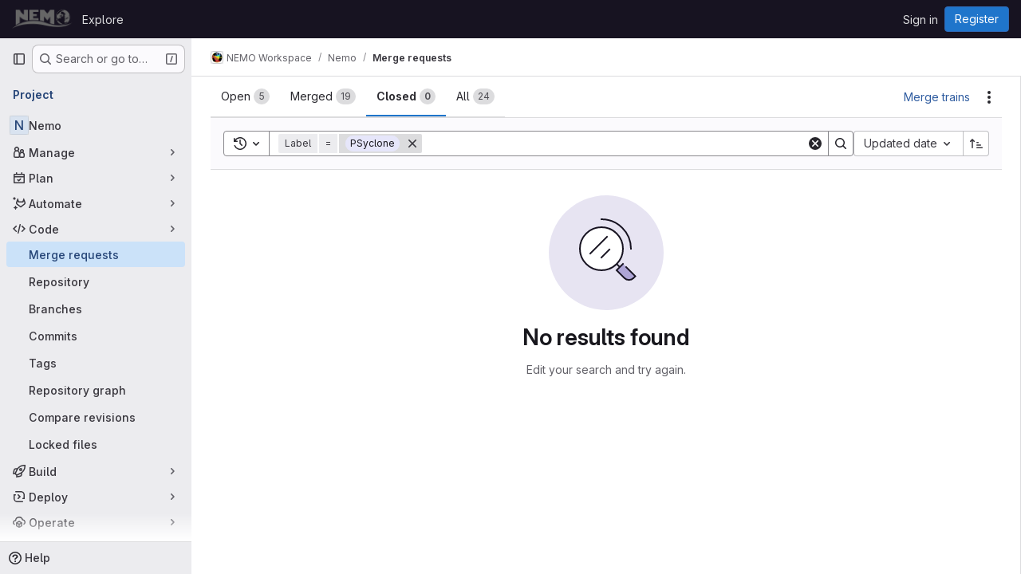

--- FILE ---
content_type: text/javascript; charset=utf-8
request_url: https://forge.nemo-ocean.eu/assets/webpack/commons-pages.groups.merge_requests-pages.projects.merge_requests.conflicts-pages.projects.merge_req-e6e43cfd.345e9a11.chunk.js
body_size: 42236
content:
(this.webpackJsonp=this.webpackJsonp||[]).push([["commons-pages.groups.merge_requests-pages.projects.merge_requests.conflicts-pages.projects.merge_req-e6e43cfd"],{"+GAp":function(e,t,i){var a=i("4O6w"),n=i("QPeP"),s=i("GY8p"),r=i("90g9"),l=i("wJPF"),d=i("5PFN"),o=Math.min;e.exports=function(e,t,i){for(var u=i?s:n,c=e[0].length,m=e.length,p=m,b=Array(m),v=1/0,h=[];p--;){var g=e[p];p&&t&&(g=r(g,l(t))),v=o(g.length,v),b[p]=!i&&(t||c>=120&&g.length>=120)?new a(p&&g):void 0}g=e[0];var f=-1,k=b[0];e:for(;++f<c&&h.length<v;){var y=g[f],N=t?t(y):y;if(y=i||0!==y?y:0,!(k?d(k,N):u(h,N,i))){for(p=m;--p;){var I=b[p];if(!(I?d(I,N):u(e[p],N,i)))continue e}k&&k.push(N),h.push(y)}}return h}},"17OG":function(e,t,i){var a=i("DbBu")((function(e,t,i){return e+(i?"_":"")+t.toLowerCase()}));e.exports=a},"3Wsj":function(e,t,i){var a={kind:"Document",definitions:[{kind:"OperationDefinition",operation:"query",name:{kind:"Name",value:"issueCrmContacts"},variableDefinitions:[{kind:"VariableDefinition",variable:{kind:"Variable",name:{kind:"Name",value:"id"}},type:{kind:"NonNullType",type:{kind:"NamedType",name:{kind:"Name",value:"IssueID"}}},directives:[]}],directives:[],selectionSet:{kind:"SelectionSet",selections:[{kind:"Field",name:{kind:"Name",value:"issue"},arguments:[{kind:"Argument",name:{kind:"Name",value:"id"},value:{kind:"Variable",name:{kind:"Name",value:"id"}}}],directives:[],selectionSet:{kind:"SelectionSet",selections:[{kind:"FragmentSpread",name:{kind:"Name",value:"CrmContacts"},directives:[]}]}}]}}],loc:{start:0,end:133}};a.loc.source={body:'#import "./issue_crm_contacts.fragment.graphql"\n\nquery issueCrmContacts($id: IssueID!) {\n  issue(id: $id) {\n    ...CrmContacts\n  }\n}\n',name:"GraphQL request",locationOffset:{line:1,column:1}};var n={};a.definitions=a.definitions.concat(i("ycwL").definitions.filter((function(e){if("FragmentDefinition"!==e.kind)return!0;var t=e.name.value;return!n[t]&&(n[t]=!0,!0)})));var s={};function r(e,t){for(var i=0;i<e.definitions.length;i++){var a=e.definitions[i];if(a.name&&a.name.value==t)return a}}a.definitions.forEach((function(e){if(e.name){var t=new Set;!function e(t,i){if("FragmentSpread"===t.kind)i.add(t.name.value);else if("VariableDefinition"===t.kind){var a=t.type;"NamedType"===a.kind&&i.add(a.name.value)}t.selectionSet&&t.selectionSet.selections.forEach((function(t){e(t,i)})),t.variableDefinitions&&t.variableDefinitions.forEach((function(t){e(t,i)})),t.definitions&&t.definitions.forEach((function(t){e(t,i)}))}(e,t),s[e.name.value]=t}})),e.exports=a,e.exports.issueCrmContacts=function(e,t){var i={kind:e.kind,definitions:[r(e,t)]};e.hasOwnProperty("loc")&&(i.loc=e.loc);var a=s[t]||new Set,n=new Set,l=new Set;for(a.forEach((function(e){l.add(e)}));l.size>0;){var d=l;l=new Set,d.forEach((function(e){n.has(e)||(n.add(e),(s[e]||new Set).forEach((function(e){l.add(e)})))}))}return n.forEach((function(t){var a=r(e,t);a&&i.definitions.push(a)})),i}(a,"issueCrmContacts")},"4ORW":function(e,t,i){var a={kind:"Document",definitions:[{kind:"OperationDefinition",operation:"subscription",name:{kind:"Name",value:"issueCrmContactsUpdated"},variableDefinitions:[{kind:"VariableDefinition",variable:{kind:"Variable",name:{kind:"Name",value:"id"}},type:{kind:"NonNullType",type:{kind:"NamedType",name:{kind:"Name",value:"IssuableID"}}},directives:[]}],directives:[],selectionSet:{kind:"SelectionSet",selections:[{kind:"Field",name:{kind:"Name",value:"issueCrmContactsUpdated"},arguments:[{kind:"Argument",name:{kind:"Name",value:"issuableId"},value:{kind:"Variable",name:{kind:"Name",value:"id"}}}],directives:[],selectionSet:{kind:"SelectionSet",selections:[{kind:"InlineFragment",typeCondition:{kind:"NamedType",name:{kind:"Name",value:"Issue"}},directives:[],selectionSet:{kind:"SelectionSet",selections:[{kind:"FragmentSpread",name:{kind:"Name",value:"CrmContacts"},directives:[]}]}}]}}]}}],loc:{start:0,end:203}};a.loc.source={body:'#import "./issue_crm_contacts.fragment.graphql"\n\nsubscription issueCrmContactsUpdated($id: IssuableID!) {\n  issueCrmContactsUpdated(issuableId: $id) {\n    ... on Issue {\n      ...CrmContacts\n    }\n  }\n}\n',name:"GraphQL request",locationOffset:{line:1,column:1}};var n={};a.definitions=a.definitions.concat(i("ycwL").definitions.filter((function(e){if("FragmentDefinition"!==e.kind)return!0;var t=e.name.value;return!n[t]&&(n[t]=!0,!0)})));var s={};function r(e,t){for(var i=0;i<e.definitions.length;i++){var a=e.definitions[i];if(a.name&&a.name.value==t)return a}}a.definitions.forEach((function(e){if(e.name){var t=new Set;!function e(t,i){if("FragmentSpread"===t.kind)i.add(t.name.value);else if("VariableDefinition"===t.kind){var a=t.type;"NamedType"===a.kind&&i.add(a.name.value)}t.selectionSet&&t.selectionSet.selections.forEach((function(t){e(t,i)})),t.variableDefinitions&&t.variableDefinitions.forEach((function(t){e(t,i)})),t.definitions&&t.definitions.forEach((function(t){e(t,i)}))}(e,t),s[e.name.value]=t}})),e.exports=a,e.exports.issueCrmContactsUpdated=function(e,t){var i={kind:e.kind,definitions:[r(e,t)]};e.hasOwnProperty("loc")&&(i.loc=e.loc);var a=s[t]||new Set,n=new Set,l=new Set;for(a.forEach((function(e){l.add(e)}));l.size>0;){var d=l;l=new Set,d.forEach((function(e){n.has(e)||(n.add(e),(s[e]||new Set).forEach((function(e){l.add(e)})))}))}return n.forEach((function(t){var a=r(e,t);a&&i.definitions.push(a)})),i}(a,"issueCrmContactsUpdated")},"8Igx":function(e,t,i){"use strict";i.d(t,"a",(function(){return a}));const a=function(e="",...t){console.error("[gitlab]",e+"\n",...t)}},CSIT:function(e,t,i){"use strict";i.d(t,"c",(function(){return d})),i.d(t,"d",(function(){return o})),i.d(t,"e",(function(){return u})),i.d(t,"g",(function(){return c})),i.d(t,"f",(function(){return m})),i.d(t,"h",(function(){return p})),i.d(t,"i",(function(){return b})),i.d(t,"l",(function(){return v})),i.d(t,"b",(function(){return h})),i.d(t,"j",(function(){return g})),i.d(t,"k",(function(){return f})),i.d(t,"B",(function(){return k})),i.d(t,"D",(function(){return y})),i.d(t,"A",(function(){return N})),i.d(t,"x",(function(){return I})),i.d(t,"z",(function(){return S})),i.d(t,"y",(function(){return w})),i.d(t,"C",(function(){return T})),i.d(t,"H",(function(){return j})),i.d(t,"I",(function(){return A})),i.d(t,"J",(function(){return $})),i.d(t,"K",(function(){return O})),i.d(t,"r",(function(){return _})),i.d(t,"q",(function(){return x})),i.d(t,"a",(function(){return C})),i.d(t,"n",(function(){return V})),i.d(t,"p",(function(){return E})),i.d(t,"o",(function(){return D})),i.d(t,"m",(function(){return P})),i.d(t,"v",(function(){return q})),i.d(t,"E",(function(){return F})),i.d(t,"F",(function(){return L})),i.d(t,"G",(function(){return U})),i.d(t,"s",(function(){return W}));var a=i("+23l"),n=i.n(a),s=i("/lV4"),r=i("H3X6");i.d(t,"t",(function(){return r.l})),i.d(t,"u",(function(){return r.o})),i.d(t,"w",(function(){return r.q}));Object(s.a)("Edit");const l=Object(s.a)("None"),d=Object(s.i)("Sidebar|Select health status"),o=Object(s.a)("An error occurred while fetching the health status."),u=Object(s.i)("Sidebar|Health status"),c=Object(s.i)("Sidebar|No status"),m=Object(s.i)("Sidebar|None"),p=Object(s.a)("Select health status"),b=Object(s.a)("Something went wrong while setting %{issuableType} health status."),v=100,h="atRisk",g="needsAttention",f="onTrack",k={[f]:Object(s.a)("On track"),[g]:Object(s.a)("Needs attention"),[h]:Object(s.a)("At risk")},y={[f]:"success",[g]:"warning",[h]:"danger"},N={[f]:"status-health",[g]:"warning",[h]:"error"},I={[f]:"gl-text-success",[g]:"gl-text-warning",[h]:"gl-text-danger"},S={NO_STATUS:"0",[f]:"on_track",[g]:"needs_attention",[h]:"at_risk"},w=[{text:Object(s.a)("On track"),value:f},{text:Object(s.a)("Needs attention"),value:g},{text:Object(s.a)("At risk"),value:h}],T={event:r.l.editEvent,label:r.l.rightSidebarLabel,property:"health_status"},j={iteration:Object(s.a)("Iteration"),noIteration:Object(s.a)("No iteration"),assignIteration:Object(s.a)("Select iteration"),iterationSelectFail:Object(s.a)("Failed to set iteration on this issue. Please try again."),currentIterationFetchError:Object(s.a)("Failed to fetch the iteration for this issue. Please try again."),iterationsFetchError:Object(s.a)("Failed to fetch the iterations for the group. Please try again."),noIterationsFound:Object(s.i)("Iterations|No iterations found")},A=null,$={id:0,title:Object(s.a)("No Epic")},O={id:-1,title:Object(s.a)("Select epic")},_=Object(s.a)("Escalation policy"),x=99999,C={action:Object(s.i)("CVE|Request CVE ID"),description:Object(s.i)("CVE|CVE ID Request"),createRequest:Object(s.i)("CVE|Create CVE ID Request"),whyRequest:Object(s.i)("CVE|Why Request a CVE ID?"),whyText1:Object(s.i)("CVE|Common Vulnerability Enumeration (CVE) identifiers are used to track distinct vulnerabilities in specific versions of code."),whyText2:Object(s.i)("CVE|As a maintainer, requesting a CVE for a vulnerability in your project will help your users stay secure and informed."),learnMore:Object(s.a)("Learn more")},V={...r.d,Iteration:"iteration",Epic:"epic",EscalationPolicy:"escalation policy",Parent:"parent"},E={...r.e,Iteration:Object(s.i)("Issuable|iteration"),Epic:Object(s.i)("Issuable|epic"),EscalationPolicy:Object(s.i)("Issuable|escalation policy")},D=n()(V),P={...r.c,[V.Iteration]:"opened",[V.Epic]:"opened"};function q(e,t){let i=Object(s.i)("DropdownWidget|No %{issuableAttribute} found");return e===E.Iteration&&(i=Object(s.i)("DropdownWidget|No open %{issuableAttribute} found")),{...Object(r.p)(e,t),noAttributesFound:Object(s.j)(i,{issuableAttribute:e})}}const F={title:Object(s.i)("IncidentManagement|Page your team with escalation policies"),detail:Object(s.i)("IncidentManagement|Use escalation policies to automatically page your team when incidents are created."),linkText:Object(s.a)("Learn more")},L={paged:Object(s.i)("IncidentManagement|Paged"),title:_,none:l},U=Object(s.i)("IncidentManagement|Assign paging status"),R=Object(s.i)("IncidentManagement|Stops paging"),W={[r.k]:"",[r.h]:R,[r.j]:R}},CU3q:function(e,t){var i={kind:"Document",definitions:[{kind:"OperationDefinition",operation:"mutation",name:{kind:"Name",value:"updateIssuableSeverity"},variableDefinitions:[{kind:"VariableDefinition",variable:{kind:"Variable",name:{kind:"Name",value:"projectPath"}},type:{kind:"NonNullType",type:{kind:"NamedType",name:{kind:"Name",value:"ID"}}},directives:[]},{kind:"VariableDefinition",variable:{kind:"Variable",name:{kind:"Name",value:"severity"}},type:{kind:"NonNullType",type:{kind:"NamedType",name:{kind:"Name",value:"IssuableSeverity"}}},directives:[]},{kind:"VariableDefinition",variable:{kind:"Variable",name:{kind:"Name",value:"iid"}},type:{kind:"NonNullType",type:{kind:"NamedType",name:{kind:"Name",value:"String"}}},directives:[]}],directives:[],selectionSet:{kind:"SelectionSet",selections:[{kind:"Field",name:{kind:"Name",value:"issueSetSeverity"},arguments:[{kind:"Argument",name:{kind:"Name",value:"input"},value:{kind:"ObjectValue",fields:[{kind:"ObjectField",name:{kind:"Name",value:"iid"},value:{kind:"Variable",name:{kind:"Name",value:"iid"}}},{kind:"ObjectField",name:{kind:"Name",value:"severity"},value:{kind:"Variable",name:{kind:"Name",value:"severity"}}},{kind:"ObjectField",name:{kind:"Name",value:"projectPath"},value:{kind:"Variable",name:{kind:"Name",value:"projectPath"}}}]}}],directives:[],selectionSet:{kind:"SelectionSet",selections:[{kind:"Field",name:{kind:"Name",value:"errors"},arguments:[],directives:[]},{kind:"Field",name:{kind:"Name",value:"issue"},arguments:[],directives:[],selectionSet:{kind:"SelectionSet",selections:[{kind:"Field",name:{kind:"Name",value:"iid"},arguments:[],directives:[]},{kind:"Field",name:{kind:"Name",value:"id"},arguments:[],directives:[]},{kind:"Field",name:{kind:"Name",value:"severity"},arguments:[],directives:[]}]}}]}}]}}],loc:{start:0,end:258}};i.loc.source={body:"mutation updateIssuableSeverity($projectPath: ID!, $severity: IssuableSeverity!, $iid: String!) {\n  issueSetSeverity(input: { iid: $iid, severity: $severity, projectPath: $projectPath }) {\n    errors\n    issue {\n      iid\n      id\n      severity\n    }\n  }\n}\n",name:"GraphQL request",locationOffset:{line:1,column:1}};var a={};function n(e,t){for(var i=0;i<e.definitions.length;i++){var a=e.definitions[i];if(a.name&&a.name.value==t)return a}}i.definitions.forEach((function(e){if(e.name){var t=new Set;!function e(t,i){if("FragmentSpread"===t.kind)i.add(t.name.value);else if("VariableDefinition"===t.kind){var a=t.type;"NamedType"===a.kind&&i.add(a.name.value)}t.selectionSet&&t.selectionSet.selections.forEach((function(t){e(t,i)})),t.variableDefinitions&&t.variableDefinitions.forEach((function(t){e(t,i)})),t.definitions&&t.definitions.forEach((function(t){e(t,i)}))}(e,t),a[e.name.value]=t}})),e.exports=i,e.exports.updateIssuableSeverity=function(e,t){var i={kind:e.kind,definitions:[n(e,t)]};e.hasOwnProperty("loc")&&(i.loc=e.loc);var s=a[t]||new Set,r=new Set,l=new Set;for(s.forEach((function(e){l.add(e)}));l.size>0;){var d=l;l=new Set,d.forEach((function(e){r.has(e)||(r.add(e),(a[e]||new Set).forEach((function(e){l.add(e)})))}))}return r.forEach((function(t){var a=n(e,t);a&&i.definitions.push(a)})),i}(i,"updateIssuableSeverity")},EH6T:function(e,t,i){"use strict";var a=i("Idy0"),n=i.n(a),s=i("sAvI"),r=i.n(s),l=i("HJBN"),d=i.n(l),o=(i("B++/"),i("z6RN"),i("47t/"),i("v2fZ"),i("ZzK0"),i("BzOf"),i("86Lb"),i("UezY"),i("hG7+"),i("EmJ/")),u=i.n(o),c=i("jlnU"),m=i("2ibD"),p=i("/lV4");t.a={init({form:e,issues:t,prefixId:i}={}){this.prefixId=i||"issue_",this.form=e||this.getElement(".bulk-update"),this.$labelDropdown=this.form.find(".js-label-select"),this.issues=t||this.getElement(".issues-list .issue"),this.willUpdateLabels=!1,this.bindEvents()},bindEvents(){return this.form.off("submit").on("submit",this.onFormSubmit.bind(this))},onFormSubmit(e){return e.preventDefault(),this.submit()},submit(){var e=this;m.a[this.form.attr("method")](this.form.attr("action"),this.getFormDataAsObject()).then((function(){return window.location.reload()})).catch((function(){return e.onFormSubmitFailure()}))},onFormSubmitFailure(){return this.form.find('[type="submit"]').enable(),Object(c.createAlert)({message:Object(p.a)("Issue update failed")})},getFormDataAsObject(){var e;const t=this.form.find('input[name="update[assignee_ids][]"]').val(),i=null===(e=this.form.find('input[name="update[status]"]'))||void 0===e?void 0:e.val(),a={update:{state_event:this.form.find('input[name="update[state_event]"]').val(),milestone_id:this.form.find('input[name="update[milestone_id]"]').val(),issuable_ids:this.form.find('input[name="update[issuable_ids]"]').val(),subscription_event:this.form.find('input[name="update[subscription_event]"]').val(),health_status:this.form.find('input[name="update[health_status]"]').val(),epic_id:this.form.find('input[name="update[epic_id]"]').val(),sprint_id:this.form.find('input[name="update[iteration_id]"]').val(),add_label_ids:[],remove_label_ids:[],confidential:this.form.find('input[name="update[confidentiality]"]').val()}};return i&&(a.update.status=i),t&&(a.update.assignee_ids=[t]),this.willUpdateLabels&&(a.update.add_label_ids=this.$labelDropdown.data("user-checked"),a.update.remove_label_ids=this.$labelDropdown.data("user-unchecked")),a},setOriginalDropdownData(){const e=u()(".bulk-update .js-label-select"),t=e.data("user-checked")||[],i=e.data("user-unchecked")||[],a=d()(n()(this.getOriginalCommonIds(),t),i),s=d()(this.getOriginalIndeterminateIds(),t,i);e.data("marked",a),e.data("indeterminate",s)},getOriginalCommonIds(){var e=this;const t=[];return this.getElement('.issuable-list input[type="checkbox"]:checked').each((function(i,a){t.push(e.getElement(`#${e.prefixId}${a.dataset.id}`).data("labels"))})),r.a.apply(this,t)},getOriginalIndeterminateIds(){var e=this;const t=[],i=[];let a=[];return this.getElement('.issuable-list input[type="checkbox"]:checked').each((function(n,s){a=e.getElement(`#${e.prefixId}${s.dataset.id}`).data("labels"),a.forEach((function(e){-1===t.indexOf(e)&&t.push(e)})),i.push(a)})),i.unshift(t),t.filter((function(t){return!r.a.apply(e,i).includes(t)}))},getElement(e){return this.scopeEl=this.scopeEl||u()(".content"),this.scopeEl.find(e)}}},EcvJ:function(e,t,i){"use strict";var a=i("d85j"),n=i("NnjE"),s=i("AxB5"),r=i("zIFf"),l=i("XGVf"),d=i("8T/f"),o=i("AxUD"),u=i("/lV4"),c=i("jlnU"),m=i("udiD"),p=i("BmYH"),b=i("Or2z"),v={locked:{icon:"lock",class:"value",displayText:Object(u.a)("Locked")},unlocked:{class:["no-value hide-collapsed"],icon:"lock-open",displayText:Object(u.a)("Unlocked")},components:{GlIcon:a.a,GlLoadingIcon:n.a,GlDisclosureDropdownItem:s.a},directives:{GlTooltip:r.a,Outside:l.a},inject:["fullPath"],props:{isEditable:{required:!0,type:Boolean}},i18n:{issue:Object(u.a)("issue"),issueCapitalized:Object(u.a)("Issue"),mergeRequest:Object(u.a)("merge request"),mergeRequestCapitalized:Object(u.a)("Merge request"),lockingMergeRequest:Object(u.a)("Locking discussion"),unlockingMergeRequest:Object(u.a)("Unlocking discussion"),lockMergeRequest:Object(u.a)("Lock discussion"),unlockMergeRequest:Object(u.a)("Unlock discussion"),lockedMessage:Object(u.a)("Discussion locked."),unlockedMessage:Object(u.a)("Discussion unlocked.")},data:()=>({isLoading:!1,isLockDialogOpen:!1}),computed:{...Object(d.f)(p.useNotes,["getNoteableData"]),isIssuable(){return this.getNoteableData.targetType===o.p},issuableDisplayName(){return this.isIssuable?this.$options.i18n.issue:this.$options.i18n.mergeRequest},issuableDisplayNameCapitalized(){return this.isIssuable?this.$options.i18n.issueCapitalized:this.$options.i18n.mergeRequestCapitalized},isLocked(){return this.getNoteableData.discussion_locked},lockStatus(){return this.isLocked?this.$options.locked:this.$options.unlocked},lockToggleInProgressText(){return this.isLocked?this.unlockingMergeRequestText:this.lockingMergeRequestText},lockToggleText(){return this.isLocked?this.unlockMergeRequestText:this.lockMergeRequestText},lockToggleIcon(){return this.isLocked?"lock-open":"lock"},lockingMergeRequestText(){return Object(u.j)(this.$options.i18n.lockingMergeRequest,{issuableDisplayName:this.issuableDisplayName})},unlockingMergeRequestText(){return Object(u.j)(this.$options.i18n.unlockingMergeRequest,{issuableDisplayName:this.issuableDisplayName})},lockMergeRequestText(){return Object(u.j)(this.$options.i18n.lockMergeRequest,{issuableDisplayName:this.issuableDisplayName})},unlockMergeRequestText(){return Object(u.j)(this.$options.i18n.unlockMergeRequest,{issuableDisplayName:this.issuableDisplayName})},lockedMessageText(){return Object(u.j)(this.$options.i18n.lockedMessage,{issuableDisplayName:this.issuableDisplayNameCapitalized})},unlockedMessageText(){return Object(u.j)(this.$options.i18n.unlockedMessage,{issuableDisplayName:this.issuableDisplayNameCapitalized})}},created(){b.a.$on("closeLockForm",this.toggleForm)},beforeDestroy(){b.a.$off("closeLockForm",this.toggleForm)},methods:{...Object(d.e)(p.useNotes,["updateLockedAttribute"]),toggleForm(){this.isEditable&&(this.isLockDialogOpen=!this.isLockDialogOpen)},toggleLocked(){var e=this;this.isLoading=!0,this.updateLockedAttribute({locked:!this.isLocked,fullPath:this.fullPath}).then((function(){Object(m.default)(e.isLocked?e.lockedMessageText:e.unlockedMessageText)})).catch((function(){const t=Object(u.a)("Something went wrong trying to change the locked state of the discussion");Object(c.createAlert)({message:Object(u.j)(t,{issuableDisplayName:e.issuableDisplayName})})})).finally((function(){e.isLoading=!1}))},closeForm(){this.isLockDialogOpen=!1}}},h=i("tBpV"),g=Object(h.a)(v,(function(){var e=this,t=e._self._c;return e.isIssuable?t("li",{staticClass:"gl-new-dropdown-item"},[t("button",{staticClass:"gl-new-dropdown-item-content",attrs:{type:"button","data-testid":"issuable-lock"},on:{click:e.toggleLocked}},[t("span",{staticClass:"gl-new-dropdown-item-text-wrapper"},[e.isLoading?[t("gl-loading-icon",{attrs:{inline:"",size:"sm"}}),e._v(" "+e._s(e.lockToggleInProgressText)+"\n      ")]:[e._v("\n        "+e._s(e.lockToggleText)+"\n      ")]],2)])]):t("gl-disclosure-dropdown-item",[t("button",{staticClass:"gl-new-dropdown-item-content",attrs:{type:"button","data-testid":"issuable-lock"},on:{click:e.toggleLocked}},[t("span",{staticClass:"gl-new-dropdown-item-text-wrapper"},[e.isLoading?[t("gl-loading-icon",{attrs:{inline:"",size:"sm"}}),e._v(" "+e._s(e.lockToggleInProgressText)+"\n      ")]:[t("gl-icon",{staticClass:"gl-mr-2",attrs:{name:e.lockToggleIcon,variant:"subtle"}}),e._v("\n        "+e._s(e.lockToggleText)+"\n      ")]],2)])])}),[],!1,null,null,null);t.a=g.exports},Idy0:function(e,t,i){var a=i("4ips"),n=i("Opi0"),s=i("dA+0"),r=i("QFSp"),l=n((function(e){return s(a(e,1,r,!0))}));e.exports=l},JV0e:function(e,t,i){"use strict";var a=i("CbCZ"),n=i("8T/f"),s=i("Fm0f"),r={components:{GlBadge:i("9/Bc").a},props:{variant:{type:String,required:!1,default:"info"}},computed:{...Object(n.f)(s.a,["draftsCount"])}},l=i("tBpV"),d=Object(l.a)(r,(function(){var e=this._self._c;return e("gl-badge",{staticClass:"gl-ml-2",attrs:{variant:this.variant}},[this._v("\n  "+this._s(this.draftsCount)+"\n  "),e("span",{staticClass:"gl-sr-only"},[this._v(" "+this._s(this.n__("draft","drafts",this.draftsCount))+" ")])])}),[],!1,null,null,null).exports,o={name:"SubmitReviewButton",components:{GlButton:a.a,DraftsCount:d},computed:{...Object(n.f)(s.a,["draftsCount","isReviewer","shouldAnimateReviewButton"])},mounted(){this.fetchDrafts()},methods:{...Object(n.e)(s.a,["fetchDrafts","setDrawerOpened"])}},u=Object(l.a)(o,(function(){var e=this,t=e._self._c;return e.draftsCount>0||e.isReviewer?t("div",{attrs:{"data-testid":"review-drawer-toggle"}},[t("gl-button",{class:{"motion-safe:gl-animate-[review-btn-animate_300ms_ease-in]":e.shouldAnimateReviewButton},attrs:{variant:"confirm","data-testid":"review-drawer-toggle"},on:{click:function(t){return e.setDrawerOpened(!0)}}},[e._v("\n    "+e._s(e.__("Your review"))+"\n    "),e.draftsCount>0?t("drafts-count",{attrs:{variant:"info","data-testid":"reviewer-drawer-drafts-count-badge"}}):e._e()],1)],1):e._e()}),[],!1,null,null,null);t.a=u.exports},JVxf:function(e,t,i){"use strict";var a=i("Qjk6");const{model:n}=a.a.options;var s={name:"GlFormRadio",components:{BFormRadio:a.a},inheritAttrs:!1,model:{prop:n.prop,event:n.event},props:{checked:{type:[String,Number,Boolean,Object],required:!1,default:!1}}},r=i("tBpV"),l=Object(r.a)(s,(function(){var e=this,t=e._self._c;return t("b-form-radio",e._b({staticClass:"gl-form-radio",attrs:{checked:e.checked},on:{input:function(t){return e.$emit("input",t)},change:function(t){return e.$emit("change",t)}}},"b-form-radio",e.$attrs,!1),[e._t("default"),e._v(" "),e.$scopedSlots.help?t("p",{staticClass:"help-text"},[e._t("help")],2):e._e()],2)}),[],!1,null,null,null);t.a=l.exports},KRoI:function(e,t,i){"use strict";var a=i("Tmea"),n=i.n(a),s=(i("3UXl"),i("iyoE"),i("UezY"),i("z6RN"),i("hG7+"),i("RFHG"),i("xuo1"),i("aFm2"),i("R9qC"),i("v2fZ"),i("B++/"),i("47t/"),i("tBaE")),r=i("PZST"),l=i("pDO9"),d=i("Czxp"),o=i("1I5c"),u=i("NnjE"),c=i("zIFf"),m=i("/lV4"),p=i("7fz4"),b=i("AxUD"),v=i("GuZl"),h=i("d6eQ"),g=i("4wgn"),f=i("FxFN"),k={i18n:{unassigned:Object(m.a)("Unassigned")},components:{GlDropdownForm:s.a,GlDropdown:r.a,GlDropdownDivider:l.a,GlDropdownItem:d.a,GlSearchBoxByType:o.a,SidebarParticipant:p.a,GlLoadingIcon:u.a},directives:{GlTooltip:c.a},props:{headerText:{type:String,required:!0},text:{type:String,required:!0},fullPath:{type:String,required:!0},iid:{type:String,required:!1,default:null},value:{type:Array,required:!0},allowMultipleAssignees:{type:Boolean,required:!1,default:!1},currentUser:{type:Object,required:!1,default:function(){return{}}},customSearchUsersProcessor:{type:Function,required:!1,default:null},customSearchUsersQuery:{type:Object,required:!1,default:null},issuableType:{type:String,required:!1,default:b.p},isEditing:{type:Boolean,required:!1,default:!0},issuableId:{type:Number,required:!1,default:null},issuableAuthor:{type:Object,required:!1,default:null}},data:()=>({search:"",participants:[],searchUsers:[],isSearching:!1}),apollo:{participants:{query(){return h.h[this.issuableType].query},skip(){return Boolean(h.h[this.issuableType].skipQuery)||!this.isEditing||!this.iid},variables(){return{iid:this.iid,fullPath:this.fullPath,getStatus:!0}},update(e){var t;return null===(t=e.workspace)||void 0===t||null===(t=t.issuable)||void 0===t?void 0:t.participants.nodes.map((function(e){return{...e,canMerge:!1}}))},error(){this.$emit("error")}},searchUsers:{query(){return this.customSearchUsersQuery||h.p[this.issuableType].query},variables(){return this.searchUsersVariables},skip(){return!this.isEditing},update(e){var t;return null!==this.customSearchUsersProcessor?this.customSearchUsersProcessor(e):(null===(t=e.workspace)||void 0===t?void 0:t.users.filter((function(e){return e})).map((function(e){var t;return{...e,canMerge:(null===(t=e.mergeRequestInteraction)||void 0===t?void 0:t.canMerge)||!1}})))||[]},error(){this.$emit("error"),this.isSearching=!1},result(){this.isSearching=!1}}},computed:{isMergeRequest(){return this.issuableType===b.q},searchUsersVariables(){const e={fullPath:this.fullPath,search:this.search,first:20};return this.isMergeRequest?{...e,mergeRequestId:Object(f.c)(g.E,this.issuableId)}:e},isLoading(){return this.$apollo.queries.searchUsers.loading||this.$apollo.queries.participants.loading},users(){var e,t=this;const i=(null===(e=this.participants)||void 0===e?void 0:e.filter((function(e){return e.name.includes(t.search)||e.username.includes(t.search)})))||[],a=this.searchUsers.concat(i).reduce((function(e,t){return e.some((function(e){return t.id===e.id}))?e:[...e,t]}),[]);return this.moveCurrentUserAndAuthorToStart(a)},isSearchEmpty(){return""===this.search},shouldShowParticipants(){return this.isSearchEmpty||this.isSearching},isCurrentUserInList(){var e=this;return this.users.some((function(t){return t.username===e.currentUser.username}))},noUsersFound(){return!this.isSearchEmpty&&0===this.users.length},showCurrentUser(){return this.currentUser.username&&!this.isCurrentUserInList&&this.isSearchEmpty},showAuthor(){var e=this;return this.issuableAuthor&&!this.users.some((function(t){return t.id===e.issuableAuthor.id}))&&this.isSearchEmpty},selectedFiltered(){if(this.shouldShowParticipants)return this.moveCurrentUserAndAuthorToStart(this.value);const e=this.users.map((function({username:e}){return e})),t=this.value.filter((function({username:t}){return e.includes(t)}));return this.moveCurrentUserAndAuthorToStart(t)},selectedUserNames(){return this.value.map((function({username:e}){return e}))},unselectedFiltered(){var e,t=this;return(null===(e=this.users)||void 0===e?void 0:e.filter((function({username:e}){return!t.selectedUserNames.includes(e)})))||[]},selectedIsEmpty(){return 0===this.selectedFiltered.length}},watch:{search(e){e&&(this.isSearching=!0)}},created(){this.debouncedSearchKeyUpdate=n()(this.setSearchKey,v.h)},methods:{selectAssignee(e){let t=[...this.value];this.allowMultipleAssignees?(t.push(e),this.$emit("input",t)):(t=[e],this.$emit("input",t),this.$refs.dropdown.hide(),this.$emit("toggle")),this.clearAndFocusSearch()},unassign(){this.$emit("input",[]),this.$refs.dropdown.hide()},unselect(e){const t=this.value.filter((function(t){return t.username!==e}));this.$emit("input",t),this.clearAndFocusSearch()},focusSearch(){this.$refs.search.focusInput()},showDropdown(){this.$refs.dropdown.show()},showDivider(e){return e.length>0&&this.isSearchEmpty},moveCurrentUserAndAuthorToStart(e=[]){var t=this;let i=[...e];const a=i.find((function(e){var i;return e.id===(null===(i=t.issuableAuthor)||void 0===i?void 0:i.id)}));a&&(i=[a,...i.filter((function(e){return e.id!==a.id}))]);const n=i.find((function(e){return e.username===t.currentUser.username}));return n&&(n.canMerge=this.currentUser.canMerge,i=[n,...i.filter((function(e){return e.id!==n.id}))]),i},setSearchKey(e){this.search=e.trim()},tooltipText(e){return this.isMergeRequest?e.canMerge?"":Object(m.a)("Cannot merge"):""},clearAndFocusSearch(){this.search="",this.focusSearch()}}},y=i("tBpV"),N=Object(y.a)(k,(function(){var e=this,t=e._self._c;return t("gl-dropdown",{ref:"dropdown",attrs:{text:e.text},on:{toggle:function(t){return e.$emit("toggle")},shown:e.focusSearch},scopedSlots:e._u([{key:"header",fn:function(){return[t("p",{staticClass:"gl-mb-4 gl-mt-2 gl-text-center gl-font-bold"},[e._v(e._s(e.headerText))]),e._v(" "),t("gl-dropdown-divider"),e._v(" "),t("gl-search-box-by-type",{ref:"search",attrs:{value:e.search,"data-testid":"user-search-input"},on:{input:e.debouncedSearchKeyUpdate}})]},proxy:!0},{key:"footer",fn:function(){return[e._t("footer")]},proxy:!0}],null,!0)},[e._v(" "),t("gl-dropdown-form",{staticClass:"gl-relative gl-min-h-7"},[e.isLoading?t("gl-loading-icon",{staticClass:"gl-absolute gl-left-0 gl-right-0 gl-top-0",attrs:{"data-testid":"loading-participants",size:"md"}}):[e.shouldShowParticipants?[e.isSearchEmpty?t("gl-dropdown-item",{attrs:{"is-checked":e.selectedIsEmpty,"is-check-centered":"","data-testid":"unassign"},nativeOn:{"!click":function(t){return t.stopPropagation(),e.unassign.apply(null,arguments)}}},[t("span",{staticClass:"gl-font-bold",class:e.selectedIsEmpty?"gl-pl-0":"gl-pl-6"},[e._v(e._s(e.$options.i18n.unassigned))])]):e._e()]:e._e(),e._v(" "),e.showDivider(e.selectedFiltered)?t("gl-dropdown-divider"):e._e(),e._v(" "),e._l(e.selectedFiltered,(function(i){return t("gl-dropdown-item",{directives:[{name:"gl-tooltip",rawName:"v-gl-tooltip.left.viewport",modifiers:{left:!0,viewport:!0}}],key:i.id,attrs:{title:e.tooltipText(i),boundary:"viewport","is-checked":"","is-check-centered":"","data-testid":"selected-participant"},nativeOn:{"!click":function(t){return t.stopPropagation(),e.unselect(i.username)}}},[t("sidebar-participant",{attrs:{user:i,"issuable-type":e.issuableType,selected:""}})],1)})),e._v(" "),e.showCurrentUser?[t("gl-dropdown-divider"),e._v(" "),t("gl-dropdown-item",{attrs:{"data-testid":"current-user"},nativeOn:{"!click":function(t){return t.stopPropagation(),e.selectAssignee(e.currentUser)}}},[t("sidebar-participant",{staticClass:"!gl-pl-6",attrs:{user:e.currentUser,"issuable-type":e.issuableType}})],1)]:e._e(),e._v(" "),e.showAuthor?t("gl-dropdown-item",{attrs:{"data-testid":"issuable-author"},nativeOn:{"!click":function(t){return t.stopPropagation(),e.selectAssignee(e.issuableAuthor)}}},[t("sidebar-participant",{staticClass:"!gl-pl-6",attrs:{user:e.issuableAuthor,"issuable-type":e.issuableType}})],1):e._e(),e._v(" "),e._l(e.unselectedFiltered,(function(i){return t("gl-dropdown-item",{directives:[{name:"gl-tooltip",rawName:"v-gl-tooltip.left.viewport",modifiers:{left:!0,viewport:!0}}],key:i.id,attrs:{title:e.tooltipText(i),boundary:"viewport","data-testid":"unselected-participant"},nativeOn:{"!click":function(t){return t.stopPropagation(),e.selectAssignee(i)}}},[t("sidebar-participant",{staticClass:"!gl-pl-6",attrs:{user:i,"issuable-type":e.issuableType}})],1)})),e._v(" "),e.noUsersFound?t("gl-dropdown-item",{staticClass:"!gl-pl-6",attrs:{"data-testid":"empty-results"}},[e._v("\n        "+e._s(e.__("No matching results"))+"\n      ")]):e._e()]],2)],1)}),[],!1,null,null,null);t.a=N.exports},Kq6u:function(e,t,i){"use strict";i.d(t,"a",(function(){return s}));var a=i("EmJ/"),n=i.n(a);class s{constructor(e={}){this.cfg={callback:e.callback,startingInterval:e.startingInterval,maxInterval:e.maxInterval,hiddenInterval:e.hiddenInterval,incrementByFactorOf:e.incrementByFactorOf,lazyStart:e.lazyStart,immediateExecution:e.immediateExecution},this.state={intervalId:null,currentInterval:this.cfg.startingInterval,pagevisibile:!0},this.initInterval()}start(){var e=this;const{cfg:t,state:i}=this;t.immediateExecution&&!this.isLoading&&(t.immediateExecution=!1,this.triggerCallback()),i.intervalId=window.setInterval((function(){e.isLoading||(e.triggerCallback(),e.getCurrentInterval()!==t.maxInterval&&(e.incrementInterval(),e.resume()))}),this.getCurrentInterval())}cancel(){this.setCurrentInterval(this.cfg.startingInterval),this.stopTimer()}onVisibilityHidden(){this.cfg.hiddenInterval?(this.setCurrentInterval(this.cfg.hiddenInterval),this.resume()):this.cancel()}resume(){this.stopTimer(),this.start()}onVisibilityVisible(){this.cancel(),this.start()}destroy(){document.removeEventListener("visibilitychange",this.onVisibilityChange),window.removeEventListener("blur",this.onWindowVisibilityChange),window.removeEventListener("focus",this.onWindowVisibilityChange),this.cancel(),n()(document).off("visibilitychange").off("beforeunload")}initInterval(){const{cfg:e}=this;e.lazyStart||this.start(),this.initVisibilityChangeHandling(),this.initPageUnloadHandling()}triggerCallback(){var e=this;this.isLoading=!0,this.cfg.callback().then((function(){e.isLoading=!1})).catch((function(t){throw e.isLoading=!1,t}))}onWindowVisibilityChange(e){this.state.pagevisibile="focus"===e.type,this.handleVisibilityChange()}onVisibilityChange(e){this.state.pagevisibile="visible"===e.target.visibilityState,this.handleVisibilityChange()}initVisibilityChangeHandling(){document.addEventListener("visibilitychange",this.onVisibilityChange.bind(this)),window.addEventListener("blur",this.onWindowVisibilityChange.bind(this)),window.addEventListener("focus",this.onWindowVisibilityChange.bind(this))}initPageUnloadHandling(){var e=this;n()(document).on("beforeunload",(function(){return e.cancel()}))}handleVisibilityChange(){(this.isPageVisible()?this.onVisibilityVisible:this.onVisibilityHidden).apply(this)}getCurrentInterval(){return this.state.currentInterval}setCurrentInterval(e){this.state.currentInterval=e}incrementInterval(){const{cfg:e}=this,t=this.getCurrentInterval();if(e.hiddenInterval&&!this.isPageVisible())return;let i=t*e.incrementByFactorOf;i>e.maxInterval&&(i=e.maxInterval),this.setCurrentInterval(i)}isPageVisible(){return this.state.pagevisibile}stopTimer(){const{state:e}=this;e.intervalId=window.clearInterval(e.intervalId)}}},McpM:function(e,t){var i={kind:"Document",definitions:[{kind:"OperationDefinition",operation:"mutation",name:{kind:"Name",value:"moveIssue"},variableDefinitions:[{kind:"VariableDefinition",variable:{kind:"Variable",name:{kind:"Name",value:"moveIssueInput"}},type:{kind:"NonNullType",type:{kind:"NamedType",name:{kind:"Name",value:"IssueMoveInput"}}},directives:[]}],directives:[],selectionSet:{kind:"SelectionSet",selections:[{kind:"Field",name:{kind:"Name",value:"issueMove"},arguments:[{kind:"Argument",name:{kind:"Name",value:"input"},value:{kind:"Variable",name:{kind:"Name",value:"moveIssueInput"}}}],directives:[],selectionSet:{kind:"SelectionSet",selections:[{kind:"Field",name:{kind:"Name",value:"issue"},arguments:[],directives:[],selectionSet:{kind:"SelectionSet",selections:[{kind:"Field",name:{kind:"Name",value:"id"},arguments:[],directives:[]},{kind:"Field",name:{kind:"Name",value:"webUrl"},arguments:[],directives:[]}]}},{kind:"Field",name:{kind:"Name",value:"errors"},arguments:[],directives:[]}]}}]}}],loc:{start:0,end:150}};i.loc.source={body:"mutation moveIssue($moveIssueInput: IssueMoveInput!) {\n  issueMove(input: $moveIssueInput) {\n    issue {\n      id\n      webUrl\n    }\n    errors\n  }\n}\n",name:"GraphQL request",locationOffset:{line:1,column:1}};var a={};function n(e,t){for(var i=0;i<e.definitions.length;i++){var a=e.definitions[i];if(a.name&&a.name.value==t)return a}}i.definitions.forEach((function(e){if(e.name){var t=new Set;!function e(t,i){if("FragmentSpread"===t.kind)i.add(t.name.value);else if("VariableDefinition"===t.kind){var a=t.type;"NamedType"===a.kind&&i.add(a.name.value)}t.selectionSet&&t.selectionSet.selections.forEach((function(t){e(t,i)})),t.variableDefinitions&&t.variableDefinitions.forEach((function(t){e(t,i)})),t.definitions&&t.definitions.forEach((function(t){e(t,i)}))}(e,t),a[e.name.value]=t}})),e.exports=i,e.exports.moveIssue=function(e,t){var i={kind:e.kind,definitions:[n(e,t)]};e.hasOwnProperty("loc")&&(i.loc=e.loc);var s=a[t]||new Set,r=new Set,l=new Set;for(s.forEach((function(e){l.add(e)}));l.size>0;){var d=l;l=new Set,d.forEach((function(e){r.has(e)||(r.add(e),(a[e]||new Set).forEach((function(e){l.add(e)})))}))}return r.forEach((function(t){var a=n(e,t);a&&i.definitions.push(a)})),i}(i,"moveIssue")},"PF+b":function(e,t,i){"use strict";var a=i("17OG"),n=i.n(a),s=i("wCL9"),r=i.n(s),l=i("PZST"),d=i("Czxp"),o=i("mSGG"),u=i("pDO9"),c=i("1I5c"),m=i("NnjE"),p=i("AxUD"),b=i("/lV4"),v=i("CSIT"),h=i("xQH1"),g=i("jlnU"),f=i("GuNs"),k=i("JtyA"),y={noAttributeId:v.I,i18n:{expired:Object(b.a)("(expired)")},components:{GlDropdown:l.a,GlDropdownItem:d.a,GlDropdownText:o.a,GlDropdownDivider:u.a,GlSearchBoxByType:c.a,GlLoadingIcon:m.a},inject:{issuableAttributesQueries:{default:h.c},issuableAttributesState:{default:v.m},widgetTitleText:{default:{[v.n.Milestone]:Object(b.a)("Milestone"),expired:Object(b.a)("(expired)"),none:Object(b.a)("None")}}},props:{attrWorkspacePath:{required:!0,type:String},currentAttribute:{type:Object,required:!1,default:function(){return{}}},issuableAttribute:{type:String,required:!0},issuableType:{type:String,required:!0,validator:e=>[p.p,p.q].includes(e)},workspaceType:{type:String,required:!1,default:p.u,validator:e=>[p.t,p.u].includes(e)},showWorkItemEpics:{type:Boolean,required:!1,default:!1}},data:()=>({attributesList:[],searchTerm:"",skipQuery:!0}),apollo:{attributesList:{query(){if(this.isEpic&&this.showWorkItemEpics)return this.issuableAttributesQueries[v.n.Parent].list[this.issuableType].query;const{list:e}=this.issuableAttributeQuery,{query:t}=e[this.issuableType];return t[this.workspaceType]||t},variables(){if(!this.isEpic)return{fullPath:this.attrWorkspacePath,title:this.searchTerm,state:this.issuableAttributesState[this.issuableAttribute]};const e={fullPath:this.attrWorkspacePath,state:this.issuableAttributesState[this.issuableAttribute],sort:v.u};if(this.showWorkItemEpics&&(e.types=[k.bc]),v.w.test(this.searchTerm)){const t=this.searchTerm.match(v.w);e.iidStartsWith=t.groups.iid}else""!==this.searchTerm&&(e.in="TITLE",e.title=this.searchTerm);return e},update:function(e){var t,i;return null!==(t=null==e||null===(i=e.workspace)||void 0===i||null===(i=i.attributes)||void 0===i?void 0:i.nodes)&&void 0!==t?t:[]},error(e){Object(g.createAlert)({message:this.i18n.listFetchError,captureError:!0,error:e})},skip(){return!!(this.isEpic&&this.searchTerm.startsWith(f.a.Epic)&&this.searchTerm.length<2)||this.skipQuery},debounce:250}},computed:{attributeTypeTitle(){return this.widgetTitleText[this.issuableAttribute]},dropdownText(){var e;return this.currentAttribute?null===(e=this.currentAttribute)||void 0===e?void 0:e.title:this.attributeTypeTitle},emptyPropsList(){return 0===this.attributesList.length},i18n(){const e=v.p[v.o[this.issuableAttribute]];return Object(v.v)(e,this.issuableType)},isEpic(){return this.issuableAttribute===p.n},issuableAttributeQuery(){return this.issuableAttributesQueries[this.issuableAttribute]},formatIssuableAttribute(){return{kebab:r()(this.issuableAttribute),snake:n()(this.issuableAttribute)}}},methods:{isAttributeChecked(e){var t,i;return e===(null===(t=this.currentAttribute)||void 0===t?void 0:t.id)||!(null!==(i=this.currentAttribute)&&void 0!==i&&i.id)&&!e},isAttributeOverdue(e){return this.issuableAttribute===v.n.Milestone&&(null==e?void 0:e.expired)},handleShow(){this.skipQuery=!1},setFocus(){var e;null===(e=this.$refs)||void 0===e||null===(e=e.search)||void 0===e||e.focusInput()},show(){this.$refs.dropdown.show()},updateAttribute(e){this.$emit("change",e)}}},N=i("tBpV"),I=Object(N.a)(y,(function(){var e=this,t=e._self._c;return t("gl-dropdown",{ref:"dropdown",attrs:{block:"","header-text":e.i18n.assignAttribute,lazy:"",text:e.dropdownText,"toggle-class":"gl-m-0"},on:{show:e.handleShow,shown:e.setFocus},scopedSlots:e._u([{key:"footer",fn:function(){return[e._t("footer")]},proxy:!0}],null,!0)},[t("gl-search-box-by-type",{ref:"search",attrs:{placeholder:e.__("Search")},model:{value:e.searchTerm,callback:function(t){e.searchTerm=t},expression:"searchTerm"}}),e._v(" "),t("gl-dropdown-item",{attrs:{"data-testid":`no-${e.formatIssuableAttribute.kebab}-item`,"is-check-item":"","is-checked":e.isAttributeChecked(e.$options.noAttributeId)},on:{click:function(t){return e.$emit("change",{id:e.$options.noAttributeId})}}},[e._v("\n    "+e._s(e.i18n.noAttribute)+"\n  ")]),e._v(" "),t("gl-dropdown-divider"),e._v(" "),e.$apollo.queries.attributesList.loading?t("gl-loading-icon",{staticClass:"gl-py-4",attrs:{size:"sm","data-testid":"loading-icon-dropdown"}}):[e.emptyPropsList?t("gl-dropdown-text",[e._v("\n      "+e._s(e.i18n.noAttributesFound)+"\n    ")]):e._t("list",(function(){return e._l(e.attributesList,(function(i){return t("gl-dropdown-item",{key:i.id,attrs:{"is-check-item":"","is-checked":e.isAttributeChecked(i.id),"data-testid":e.formatIssuableAttribute.kebab+"-items"},on:{click:function(t){return e.updateAttribute(i)}}},[e._v("\n        "+e._s(i.title)+"\n        "),e.isAttributeOverdue(i)?[e._v(e._s(e.$options.i18n.expired))]:e._e()],2)}))}),{attributesList:e.attributesList,isAttributeChecked:e.isAttributeChecked,updateAttribute:e.updateAttribute})]],2)}),[],!1,null,null,null);t.a=I.exports},QZyC:function(e,t,i){"use strict";var a=i("d85j"),n=i("eadt"),s={components:{GlIcon:a.a,TooltipOnTruncate:n.a},props:{severity:{type:Object,required:!0,validator(e){const{value:t,label:i,icon:a}=e;return t&&i&&a}},iconSize:{type:Number,required:!1,default:12},iconOnly:{type:Boolean,required:!1,default:!1}}},r=i("tBpV"),l=Object(r.a)(s,(function(){var e=this,t=e._self._c;return t("div",{staticClass:"incident-severity gl-justify-content-between gl-inline-flex gl-max-w-full gl-items-center"},[t("gl-icon",{class:["icon-"+e.severity.icon,{"gl-mr-3 gl-shrink-0":!e.iconOnly}],attrs:{size:e.iconSize,name:"severity-"+e.severity.icon}}),e._v(" "),e.iconOnly?e._e():t("tooltip-on-truncate",{staticClass:"gl-truncate",attrs:{title:e.severity.label}},[e._v("\n    "+e._s(e.severity.label)+"\n  ")])],1)}),[],!1,null,null,null);t.a=l.exports},S9bi:function(e,t,i){var a=i("QFSp");e.exports=function(e){return a(e)?e:[]}},SbXM:function(e,t,i){"use strict";i.d(t,"a",(function(){return o}));var a=i("ewH8"),n=i("8T/f"),s=i("VNnR"),r=i.n(s),l=i("l9Jy"),d=i.n(l);i("ZzK0"),i("z6RN"),i("BzOf");a.default.use(n.a);const o=Object(n.b)();Object(n.g)(o),o.use((function(e){let t,i;const a=function(a){var n,s;null===(n=t)||void 0===n||n(),null===(s=i)||void 0===s||s();const{store:l,name:o,namespaced:u}=a,c=o?function(){return l.state[o]}:function(){return l.state};r()(e.store.$state,c())||Object.entries(c()).forEach((function([t,i]){e.store[t]=d()(i)}));let m=!1;t=l.subscribe((function(t){if(m)return;const{payload:i,type:a}=t,[n,s]=a.split("/");m=!0,!s&&n in e.store?e.store[n](d()(i)):n===o&&s in e.store&&e.store[s](d()(i)),m=!1}),{prepend:!0}),i=e.store.$onAction((function({name:e,args:t}){if(m)return;const i=u?`${o}/${e}`:e;i in l._mutations&&(m=!0,l.commit(i,...d()(t)),m=!1)}))},n=e.options.syncWith;return n&&a(n),{syncWith:a}})),o.use((function(e){e.store.tryStore=function(t){const i=e.pinia._s.get(t);if(!i){const e="use"+(t.charAt(0).toUpperCase()+t.slice(1));throw new ReferenceError(`Store '${t}' doesn't exist. Ensure you have called ${e}.`)}return i}}))},YqVM:function(e,t,i){var a=i("nHTl"),n=i("dA+0");e.exports=function(e,t){return e&&e.length?n(e,a(t,2)):[]}},e8Ql:function(e,t,i){"use strict";var a=i("Tmea"),n=i.n(a),s=(i("3UXl"),i("iyoE"),i("B++/"),i("z6RN"),i("47t/"),i("d85j")),r=i("CbCZ"),l=i("93nq"),d=i("zIFf"),o=i("/lV4"),u=i("GuZl"),c=i("2ibD"),m={components:{GlIcon:s.a,GlButton:r.a,GlCollapsibleListbox:l.a},directives:{GlTooltip:d.a},props:{projectsFetchPath:{type:String,required:!0},dropdownButtonTitle:{type:String,required:!0},dropdownHeaderTitle:{type:String,required:!0},moveInProgress:{type:Boolean,required:!1,default:!1},disabled:{type:Boolean,required:!1,default:!1}},data:()=>({projects:[],projectsList:[],selectedProjects:[],noResultsText:"",isSearching:!1}),mounted(){this.fetchProjects=n()(this.fetchProjects,u.h)},methods:{triggerSearch(){this.$refs.dropdown.search()},async fetchProjects(e=""){this.isSearching=!0;try{const{data:t}=await c.a.get(this.projectsFetchPath,{params:{search:e}});this.projects=t,this.projectsList=t.map((function(e){return{value:e.id,text:e.name_with_namespace}})),this.projectsList.length||(this.noResultsText=Object(o.a)("No matching results"))}catch(e){this.noResultsText=Object(o.a)("Failed to load projects")}finally{this.isSearching=!1}},handleProjectSelect(e){this.selectedProjects=[e[e.length-1]]},handleMoveClick(){var e=this;this.$refs.dropdown.close(),this.$emit("move-issuable",this.projects.find((function(t){return t.id===e.selectedProjects[0]})))},handleDropdownHide(){this.$emit("dropdown-close")}}},p=i("tBpV"),b=Object(p.a)(m,(function(){var e=this,t=e._self._c;return t("div",{staticClass:"js-issuable-move-block issuable-move-dropdown sidebar-move-issue-dropdown"},[t("div",{directives:[{name:"gl-tooltip",rawName:"v-gl-tooltip.left.viewport",modifiers:{left:!0,viewport:!0}}],staticClass:"sidebar-collapsed-icon",attrs:{"data-testid":"move-collapsed",title:e.dropdownButtonTitle},on:{click:function(t){return e.$emit("toggle-collapse")}}},[t("gl-icon",{attrs:{name:"arrow-right"}})],1),e._v(" "),t("gl-collapsible-listbox",{ref:"dropdown",attrs:{items:e.projectsList,block:!0,multiple:!0,searchable:!0,searching:e.isSearching,"search-placeholder":e.__("Search project"),"no-results-text":e.noResultsText,"header-text":e.dropdownButtonTitle},on:{hidden:e.handleDropdownHide,shown:e.triggerSearch,search:e.fetchProjects,select:e.handleProjectSelect},scopedSlots:e._u([{key:"toggle",fn:function(){return[t("gl-button",{staticClass:"js-sidebar-dropdown-toggle hide-collapsed gl-w-full",attrs:{loading:e.moveInProgress,size:"medium","data-testid":"dropdown-button",disabled:e.moveInProgress||e.disabled}},[e._v(e._s(e.dropdownButtonTitle))])]},proxy:!0},{key:"footer",fn:function(){return[t("div",{staticClass:"gl-p-3",attrs:{"data-testid":"footer"}},[t("gl-button",{staticClass:"gl-w-full",attrs:{category:"primary",variant:"confirm",disabled:!Boolean(e.selectedProjects.length),"data-testid":"dropdown-move-button"},on:{click:e.handleMoveClick}},[e._v(e._s(e.__("Move")))])],1)]},proxy:!0}]),model:{value:e.selectedProjects,callback:function(t){e.selectedProjects=t},expression:"selectedProjects"}})],1)}),[],!1,null,null,null);t.a=b.exports},eadt:function(e,t,i){"use strict";var a=i("Tmea"),n=i.n(a),s=i("KFC0"),r=i.n(s),l=i("zIFf"),d=i("M1MW"),o=i("1OWu");var u={directives:{GlTooltip:l.a,GlResizeObserver:d.a},props:{title:{type:String,required:!1,default:""},placement:{type:String,required:!1,default:"top"},boundary:{type:String,required:!1,default:""},truncateTarget:{type:[String,Function],required:!1,default:""}},data:()=>({tooltipDisabled:!0}),computed:{classes(){return this.tooltipDisabled?"":"js-show-tooltip"},tooltip(){return{title:this.title,placement:this.placement,disabled:this.tooltipDisabled,...this.boundary&&{boundary:this.boundary}}}},watch:{title(){this.$nextTick(this.updateTooltip)}},created(){this.updateTooltipDebounced=n()(this.updateTooltip,300)},mounted(){this.updateTooltip()},methods:{selectTarget(){return r()(this.truncateTarget)?this.truncateTarget(this.$el):"child"===this.truncateTarget?this.$el.childNodes[0]:this.$el},updateTooltip(){this.tooltipDisabled=!Object(o.f)(this.selectTarget())},onResize(){this.updateTooltipDebounced()}}},c=i("tBpV"),m=Object(c.a)(u,(function(){return(0,this._self._c)("span",{directives:[{name:"gl-tooltip",rawName:"v-gl-tooltip",value:this.tooltip,expression:"tooltip"},{name:"gl-resize-observer",rawName:"v-gl-resize-observer",value:this.onResize,expression:"onResize"}],staticClass:"gl-min-w-0",class:this.classes},[this._t("default")],2)}),[],!1,null,null,null);t.a=m.exports},gmdu:function(e,t){var i={kind:"Document",definitions:[{kind:"OperationDefinition",operation:"query",name:{kind:"Name",value:"getIssuesCountEE"},variableDefinitions:[{kind:"VariableDefinition",variable:{kind:"Variable",name:{kind:"Name",value:"isProject"}},type:{kind:"NamedType",name:{kind:"Name",value:"Boolean"}},defaultValue:{kind:"BooleanValue",value:!1},directives:[]},{kind:"VariableDefinition",variable:{kind:"Variable",name:{kind:"Name",value:"fullPath"}},type:{kind:"NonNullType",type:{kind:"NamedType",name:{kind:"Name",value:"ID"}}},directives:[]},{kind:"VariableDefinition",variable:{kind:"Variable",name:{kind:"Name",value:"iid"}},type:{kind:"NamedType",name:{kind:"Name",value:"String"}},directives:[]},{kind:"VariableDefinition",variable:{kind:"Variable",name:{kind:"Name",value:"search"}},type:{kind:"NamedType",name:{kind:"Name",value:"String"}},directives:[]},{kind:"VariableDefinition",variable:{kind:"Variable",name:{kind:"Name",value:"in"}},type:{kind:"ListType",type:{kind:"NonNullType",type:{kind:"NamedType",name:{kind:"Name",value:"IssuableSearchableField"}}}},directives:[]},{kind:"VariableDefinition",variable:{kind:"Variable",name:{kind:"Name",value:"assigneeId"}},type:{kind:"NamedType",name:{kind:"Name",value:"String"}},directives:[]},{kind:"VariableDefinition",variable:{kind:"Variable",name:{kind:"Name",value:"assigneeWildcardId"}},type:{kind:"NamedType",name:{kind:"Name",value:"AssigneeWildcardId"}},directives:[]},{kind:"VariableDefinition",variable:{kind:"Variable",name:{kind:"Name",value:"assigneeUsernames"}},type:{kind:"ListType",type:{kind:"NonNullType",type:{kind:"NamedType",name:{kind:"Name",value:"String"}}}},directives:[]},{kind:"VariableDefinition",variable:{kind:"Variable",name:{kind:"Name",value:"authorUsername"}},type:{kind:"NamedType",name:{kind:"Name",value:"String"}},directives:[]},{kind:"VariableDefinition",variable:{kind:"Variable",name:{kind:"Name",value:"confidential"}},type:{kind:"NamedType",name:{kind:"Name",value:"Boolean"}},directives:[]},{kind:"VariableDefinition",variable:{kind:"Variable",name:{kind:"Name",value:"labelName"}},type:{kind:"ListType",type:{kind:"NamedType",name:{kind:"Name",value:"String"}}},directives:[]},{kind:"VariableDefinition",variable:{kind:"Variable",name:{kind:"Name",value:"milestoneTitle"}},type:{kind:"ListType",type:{kind:"NamedType",name:{kind:"Name",value:"String"}}},directives:[]},{kind:"VariableDefinition",variable:{kind:"Variable",name:{kind:"Name",value:"milestoneWildcardId"}},type:{kind:"NamedType",name:{kind:"Name",value:"MilestoneWildcardId"}},directives:[]},{kind:"VariableDefinition",variable:{kind:"Variable",name:{kind:"Name",value:"myReactionEmoji"}},type:{kind:"NamedType",name:{kind:"Name",value:"String"}},directives:[]},{kind:"VariableDefinition",variable:{kind:"Variable",name:{kind:"Name",value:"releaseTag"}},type:{kind:"ListType",type:{kind:"NonNullType",type:{kind:"NamedType",name:{kind:"Name",value:"String"}}}},directives:[]},{kind:"VariableDefinition",variable:{kind:"Variable",name:{kind:"Name",value:"releaseTagWildcardId"}},type:{kind:"NamedType",name:{kind:"Name",value:"ReleaseTagWildcardId"}},directives:[]},{kind:"VariableDefinition",variable:{kind:"Variable",name:{kind:"Name",value:"types"}},type:{kind:"ListType",type:{kind:"NonNullType",type:{kind:"NamedType",name:{kind:"Name",value:"IssueType"}}}},directives:[]},{kind:"VariableDefinition",variable:{kind:"Variable",name:{kind:"Name",value:"epicId"}},type:{kind:"NamedType",name:{kind:"Name",value:"String"}},directives:[]},{kind:"VariableDefinition",variable:{kind:"Variable",name:{kind:"Name",value:"epicWildcardId"}},type:{kind:"NamedType",name:{kind:"Name",value:"EpicWildcardId"}},directives:[]},{kind:"VariableDefinition",variable:{kind:"Variable",name:{kind:"Name",value:"iterationId"}},type:{kind:"ListType",type:{kind:"NamedType",name:{kind:"Name",value:"ID"}}},directives:[]},{kind:"VariableDefinition",variable:{kind:"Variable",name:{kind:"Name",value:"iterationWildcardId"}},type:{kind:"NamedType",name:{kind:"Name",value:"IterationWildcardId"}},directives:[]},{kind:"VariableDefinition",variable:{kind:"Variable",name:{kind:"Name",value:"iterationCadenceId"}},type:{kind:"ListType",type:{kind:"NonNullType",type:{kind:"NamedType",name:{kind:"Name",value:"IterationsCadenceID"}}}},directives:[]},{kind:"VariableDefinition",variable:{kind:"Variable",name:{kind:"Name",value:"weight"}},type:{kind:"NamedType",name:{kind:"Name",value:"String"}},directives:[]},{kind:"VariableDefinition",variable:{kind:"Variable",name:{kind:"Name",value:"weightWildcardId"}},type:{kind:"NamedType",name:{kind:"Name",value:"WeightWildcardId"}},directives:[]},{kind:"VariableDefinition",variable:{kind:"Variable",name:{kind:"Name",value:"healthStatusFilter"}},type:{kind:"NamedType",name:{kind:"Name",value:"HealthStatusFilter"}},directives:[]},{kind:"VariableDefinition",variable:{kind:"Variable",name:{kind:"Name",value:"crmContactId"}},type:{kind:"NamedType",name:{kind:"Name",value:"String"}},directives:[]},{kind:"VariableDefinition",variable:{kind:"Variable",name:{kind:"Name",value:"crmOrganizationId"}},type:{kind:"NamedType",name:{kind:"Name",value:"String"}},directives:[]},{kind:"VariableDefinition",variable:{kind:"Variable",name:{kind:"Name",value:"not"}},type:{kind:"NamedType",name:{kind:"Name",value:"NegatedIssueFilterInput"}},directives:[]},{kind:"VariableDefinition",variable:{kind:"Variable",name:{kind:"Name",value:"or"}},type:{kind:"NamedType",name:{kind:"Name",value:"UnionedIssueFilterInput"}},directives:[]},{kind:"VariableDefinition",variable:{kind:"Variable",name:{kind:"Name",value:"createdAfter"}},type:{kind:"NamedType",name:{kind:"Name",value:"Time"}},directives:[]},{kind:"VariableDefinition",variable:{kind:"Variable",name:{kind:"Name",value:"createdBefore"}},type:{kind:"NamedType",name:{kind:"Name",value:"Time"}},directives:[]},{kind:"VariableDefinition",variable:{kind:"Variable",name:{kind:"Name",value:"closedAfter"}},type:{kind:"NamedType",name:{kind:"Name",value:"Time"}},directives:[]},{kind:"VariableDefinition",variable:{kind:"Variable",name:{kind:"Name",value:"closedBefore"}},type:{kind:"NamedType",name:{kind:"Name",value:"Time"}},directives:[]},{kind:"VariableDefinition",variable:{kind:"Variable",name:{kind:"Name",value:"subscribed"}},type:{kind:"NamedType",name:{kind:"Name",value:"SubscriptionStatus"}},directives:[]},{kind:"VariableDefinition",variable:{kind:"Variable",name:{kind:"Name",value:"customField"}},type:{kind:"ListType",type:{kind:"NonNullType",type:{kind:"NamedType",name:{kind:"Name",value:"WorkItemWidgetCustomFieldFilterInputType"}}}},directives:[]},{kind:"VariableDefinition",variable:{kind:"Variable",name:{kind:"Name",value:"status"}},type:{kind:"NamedType",name:{kind:"Name",value:"WorkItemWidgetStatusFilterInput"}},directives:[]}],directives:[],selectionSet:{kind:"SelectionSet",selections:[{kind:"Field",name:{kind:"Name",value:"group"},arguments:[{kind:"Argument",name:{kind:"Name",value:"fullPath"},value:{kind:"Variable",name:{kind:"Name",value:"fullPath"}}}],directives:[{kind:"Directive",name:{kind:"Name",value:"skip"},arguments:[{kind:"Argument",name:{kind:"Name",value:"if"},value:{kind:"Variable",name:{kind:"Name",value:"isProject"}}}]}],selectionSet:{kind:"SelectionSet",selections:[{kind:"Field",name:{kind:"Name",value:"id"},arguments:[],directives:[]},{kind:"Field",alias:{kind:"Name",value:"openedIssues"},name:{kind:"Name",value:"issues"},arguments:[{kind:"Argument",name:{kind:"Name",value:"includeSubepics"},value:{kind:"BooleanValue",value:!0}},{kind:"Argument",name:{kind:"Name",value:"includeSubgroups"},value:{kind:"BooleanValue",value:!0}},{kind:"Argument",name:{kind:"Name",value:"state"},value:{kind:"EnumValue",value:"opened"}},{kind:"Argument",name:{kind:"Name",value:"iid"},value:{kind:"Variable",name:{kind:"Name",value:"iid"}}},{kind:"Argument",name:{kind:"Name",value:"search"},value:{kind:"Variable",name:{kind:"Name",value:"search"}}},{kind:"Argument",name:{kind:"Name",value:"in"},value:{kind:"Variable",name:{kind:"Name",value:"in"}}},{kind:"Argument",name:{kind:"Name",value:"assigneeId"},value:{kind:"Variable",name:{kind:"Name",value:"assigneeId"}}},{kind:"Argument",name:{kind:"Name",value:"assigneeWildcardId"},value:{kind:"Variable",name:{kind:"Name",value:"assigneeWildcardId"}}},{kind:"Argument",name:{kind:"Name",value:"assigneeUsernames"},value:{kind:"Variable",name:{kind:"Name",value:"assigneeUsernames"}}},{kind:"Argument",name:{kind:"Name",value:"authorUsername"},value:{kind:"Variable",name:{kind:"Name",value:"authorUsername"}}},{kind:"Argument",name:{kind:"Name",value:"confidential"},value:{kind:"Variable",name:{kind:"Name",value:"confidential"}}},{kind:"Argument",name:{kind:"Name",value:"labelName"},value:{kind:"Variable",name:{kind:"Name",value:"labelName"}}},{kind:"Argument",name:{kind:"Name",value:"milestoneTitle"},value:{kind:"Variable",name:{kind:"Name",value:"milestoneTitle"}}},{kind:"Argument",name:{kind:"Name",value:"milestoneWildcardId"},value:{kind:"Variable",name:{kind:"Name",value:"milestoneWildcardId"}}},{kind:"Argument",name:{kind:"Name",value:"myReactionEmoji"},value:{kind:"Variable",name:{kind:"Name",value:"myReactionEmoji"}}},{kind:"Argument",name:{kind:"Name",value:"types"},value:{kind:"Variable",name:{kind:"Name",value:"types"}}},{kind:"Argument",name:{kind:"Name",value:"epicId"},value:{kind:"Variable",name:{kind:"Name",value:"epicId"}}},{kind:"Argument",name:{kind:"Name",value:"epicWildcardId"},value:{kind:"Variable",name:{kind:"Name",value:"epicWildcardId"}}},{kind:"Argument",name:{kind:"Name",value:"iterationId"},value:{kind:"Variable",name:{kind:"Name",value:"iterationId"}}},{kind:"Argument",name:{kind:"Name",value:"iterationWildcardId"},value:{kind:"Variable",name:{kind:"Name",value:"iterationWildcardId"}}},{kind:"Argument",name:{kind:"Name",value:"iterationCadenceId"},value:{kind:"Variable",name:{kind:"Name",value:"iterationCadenceId"}}},{kind:"Argument",name:{kind:"Name",value:"weight"},value:{kind:"Variable",name:{kind:"Name",value:"weight"}}},{kind:"Argument",name:{kind:"Name",value:"weightWildcardId"},value:{kind:"Variable",name:{kind:"Name",value:"weightWildcardId"}}},{kind:"Argument",name:{kind:"Name",value:"healthStatusFilter"},value:{kind:"Variable",name:{kind:"Name",value:"healthStatusFilter"}}},{kind:"Argument",name:{kind:"Name",value:"crmContactId"},value:{kind:"Variable",name:{kind:"Name",value:"crmContactId"}}},{kind:"Argument",name:{kind:"Name",value:"crmOrganizationId"},value:{kind:"Variable",name:{kind:"Name",value:"crmOrganizationId"}}},{kind:"Argument",name:{kind:"Name",value:"not"},value:{kind:"Variable",name:{kind:"Name",value:"not"}}},{kind:"Argument",name:{kind:"Name",value:"or"},value:{kind:"Variable",name:{kind:"Name",value:"or"}}},{kind:"Argument",name:{kind:"Name",value:"createdAfter"},value:{kind:"Variable",name:{kind:"Name",value:"createdAfter"}}},{kind:"Argument",name:{kind:"Name",value:"createdBefore"},value:{kind:"Variable",name:{kind:"Name",value:"createdBefore"}}},{kind:"Argument",name:{kind:"Name",value:"closedAfter"},value:{kind:"Variable",name:{kind:"Name",value:"closedAfter"}}},{kind:"Argument",name:{kind:"Name",value:"closedBefore"},value:{kind:"Variable",name:{kind:"Name",value:"closedBefore"}}},{kind:"Argument",name:{kind:"Name",value:"subscribed"},value:{kind:"Variable",name:{kind:"Name",value:"subscribed"}}},{kind:"Argument",name:{kind:"Name",value:"customField"},value:{kind:"Variable",name:{kind:"Name",value:"customField"}}},{kind:"Argument",name:{kind:"Name",value:"status"},value:{kind:"Variable",name:{kind:"Name",value:"status"}}}],directives:[],selectionSet:{kind:"SelectionSet",selections:[{kind:"Field",name:{kind:"Name",value:"count"},arguments:[],directives:[]}]}},{kind:"Field",alias:{kind:"Name",value:"closedIssues"},name:{kind:"Name",value:"issues"},arguments:[{kind:"Argument",name:{kind:"Name",value:"includeSubepics"},value:{kind:"BooleanValue",value:!0}},{kind:"Argument",name:{kind:"Name",value:"includeSubgroups"},value:{kind:"BooleanValue",value:!0}},{kind:"Argument",name:{kind:"Name",value:"state"},value:{kind:"EnumValue",value:"closed"}},{kind:"Argument",name:{kind:"Name",value:"iid"},value:{kind:"Variable",name:{kind:"Name",value:"iid"}}},{kind:"Argument",name:{kind:"Name",value:"search"},value:{kind:"Variable",name:{kind:"Name",value:"search"}}},{kind:"Argument",name:{kind:"Name",value:"in"},value:{kind:"Variable",name:{kind:"Name",value:"in"}}},{kind:"Argument",name:{kind:"Name",value:"assigneeId"},value:{kind:"Variable",name:{kind:"Name",value:"assigneeId"}}},{kind:"Argument",name:{kind:"Name",value:"assigneeWildcardId"},value:{kind:"Variable",name:{kind:"Name",value:"assigneeWildcardId"}}},{kind:"Argument",name:{kind:"Name",value:"assigneeUsernames"},value:{kind:"Variable",name:{kind:"Name",value:"assigneeUsernames"}}},{kind:"Argument",name:{kind:"Name",value:"authorUsername"},value:{kind:"Variable",name:{kind:"Name",value:"authorUsername"}}},{kind:"Argument",name:{kind:"Name",value:"confidential"},value:{kind:"Variable",name:{kind:"Name",value:"confidential"}}},{kind:"Argument",name:{kind:"Name",value:"labelName"},value:{kind:"Variable",name:{kind:"Name",value:"labelName"}}},{kind:"Argument",name:{kind:"Name",value:"milestoneTitle"},value:{kind:"Variable",name:{kind:"Name",value:"milestoneTitle"}}},{kind:"Argument",name:{kind:"Name",value:"milestoneWildcardId"},value:{kind:"Variable",name:{kind:"Name",value:"milestoneWildcardId"}}},{kind:"Argument",name:{kind:"Name",value:"myReactionEmoji"},value:{kind:"Variable",name:{kind:"Name",value:"myReactionEmoji"}}},{kind:"Argument",name:{kind:"Name",value:"types"},value:{kind:"Variable",name:{kind:"Name",value:"types"}}},{kind:"Argument",name:{kind:"Name",value:"epicId"},value:{kind:"Variable",name:{kind:"Name",value:"epicId"}}},{kind:"Argument",name:{kind:"Name",value:"epicWildcardId"},value:{kind:"Variable",name:{kind:"Name",value:"epicWildcardId"}}},{kind:"Argument",name:{kind:"Name",value:"iterationId"},value:{kind:"Variable",name:{kind:"Name",value:"iterationId"}}},{kind:"Argument",name:{kind:"Name",value:"iterationWildcardId"},value:{kind:"Variable",name:{kind:"Name",value:"iterationWildcardId"}}},{kind:"Argument",name:{kind:"Name",value:"iterationCadenceId"},value:{kind:"Variable",name:{kind:"Name",value:"iterationCadenceId"}}},{kind:"Argument",name:{kind:"Name",value:"weight"},value:{kind:"Variable",name:{kind:"Name",value:"weight"}}},{kind:"Argument",name:{kind:"Name",value:"weightWildcardId"},value:{kind:"Variable",name:{kind:"Name",value:"weightWildcardId"}}},{kind:"Argument",name:{kind:"Name",value:"healthStatusFilter"},value:{kind:"Variable",name:{kind:"Name",value:"healthStatusFilter"}}},{kind:"Argument",name:{kind:"Name",value:"crmContactId"},value:{kind:"Variable",name:{kind:"Name",value:"crmContactId"}}},{kind:"Argument",name:{kind:"Name",value:"crmOrganizationId"},value:{kind:"Variable",name:{kind:"Name",value:"crmOrganizationId"}}},{kind:"Argument",name:{kind:"Name",value:"not"},value:{kind:"Variable",name:{kind:"Name",value:"not"}}},{kind:"Argument",name:{kind:"Name",value:"or"},value:{kind:"Variable",name:{kind:"Name",value:"or"}}},{kind:"Argument",name:{kind:"Name",value:"createdAfter"},value:{kind:"Variable",name:{kind:"Name",value:"createdAfter"}}},{kind:"Argument",name:{kind:"Name",value:"createdBefore"},value:{kind:"Variable",name:{kind:"Name",value:"createdBefore"}}},{kind:"Argument",name:{kind:"Name",value:"closedAfter"},value:{kind:"Variable",name:{kind:"Name",value:"closedAfter"}}},{kind:"Argument",name:{kind:"Name",value:"closedBefore"},value:{kind:"Variable",name:{kind:"Name",value:"closedBefore"}}},{kind:"Argument",name:{kind:"Name",value:"subscribed"},value:{kind:"Variable",name:{kind:"Name",value:"subscribed"}}},{kind:"Argument",name:{kind:"Name",value:"customField"},value:{kind:"Variable",name:{kind:"Name",value:"customField"}}},{kind:"Argument",name:{kind:"Name",value:"status"},value:{kind:"Variable",name:{kind:"Name",value:"status"}}}],directives:[],selectionSet:{kind:"SelectionSet",selections:[{kind:"Field",name:{kind:"Name",value:"count"},arguments:[],directives:[]}]}},{kind:"Field",alias:{kind:"Name",value:"allIssues"},name:{kind:"Name",value:"issues"},arguments:[{kind:"Argument",name:{kind:"Name",value:"includeSubepics"},value:{kind:"BooleanValue",value:!0}},{kind:"Argument",name:{kind:"Name",value:"includeSubgroups"},value:{kind:"BooleanValue",value:!0}},{kind:"Argument",name:{kind:"Name",value:"state"},value:{kind:"EnumValue",value:"all"}},{kind:"Argument",name:{kind:"Name",value:"iid"},value:{kind:"Variable",name:{kind:"Name",value:"iid"}}},{kind:"Argument",name:{kind:"Name",value:"search"},value:{kind:"Variable",name:{kind:"Name",value:"search"}}},{kind:"Argument",name:{kind:"Name",value:"in"},value:{kind:"Variable",name:{kind:"Name",value:"in"}}},{kind:"Argument",name:{kind:"Name",value:"assigneeId"},value:{kind:"Variable",name:{kind:"Name",value:"assigneeId"}}},{kind:"Argument",name:{kind:"Name",value:"assigneeWildcardId"},value:{kind:"Variable",name:{kind:"Name",value:"assigneeWildcardId"}}},{kind:"Argument",name:{kind:"Name",value:"assigneeUsernames"},value:{kind:"Variable",name:{kind:"Name",value:"assigneeUsernames"}}},{kind:"Argument",name:{kind:"Name",value:"authorUsername"},value:{kind:"Variable",name:{kind:"Name",value:"authorUsername"}}},{kind:"Argument",name:{kind:"Name",value:"confidential"},value:{kind:"Variable",name:{kind:"Name",value:"confidential"}}},{kind:"Argument",name:{kind:"Name",value:"labelName"},value:{kind:"Variable",name:{kind:"Name",value:"labelName"}}},{kind:"Argument",name:{kind:"Name",value:"milestoneTitle"},value:{kind:"Variable",name:{kind:"Name",value:"milestoneTitle"}}},{kind:"Argument",name:{kind:"Name",value:"milestoneWildcardId"},value:{kind:"Variable",name:{kind:"Name",value:"milestoneWildcardId"}}},{kind:"Argument",name:{kind:"Name",value:"myReactionEmoji"},value:{kind:"Variable",name:{kind:"Name",value:"myReactionEmoji"}}},{kind:"Argument",name:{kind:"Name",value:"types"},value:{kind:"Variable",name:{kind:"Name",value:"types"}}},{kind:"Argument",name:{kind:"Name",value:"epicId"},value:{kind:"Variable",name:{kind:"Name",value:"epicId"}}},{kind:"Argument",name:{kind:"Name",value:"epicWildcardId"},value:{kind:"Variable",name:{kind:"Name",value:"epicWildcardId"}}},{kind:"Argument",name:{kind:"Name",value:"iterationId"},value:{kind:"Variable",name:{kind:"Name",value:"iterationId"}}},{kind:"Argument",name:{kind:"Name",value:"iterationWildcardId"},value:{kind:"Variable",name:{kind:"Name",value:"iterationWildcardId"}}},{kind:"Argument",name:{kind:"Name",value:"iterationCadenceId"},value:{kind:"Variable",name:{kind:"Name",value:"iterationCadenceId"}}},{kind:"Argument",name:{kind:"Name",value:"weight"},value:{kind:"Variable",name:{kind:"Name",value:"weight"}}},{kind:"Argument",name:{kind:"Name",value:"weightWildcardId"},value:{kind:"Variable",name:{kind:"Name",value:"weightWildcardId"}}},{kind:"Argument",name:{kind:"Name",value:"healthStatusFilter"},value:{kind:"Variable",name:{kind:"Name",value:"healthStatusFilter"}}},{kind:"Argument",name:{kind:"Name",value:"crmContactId"},value:{kind:"Variable",name:{kind:"Name",value:"crmContactId"}}},{kind:"Argument",name:{kind:"Name",value:"crmOrganizationId"},value:{kind:"Variable",name:{kind:"Name",value:"crmOrganizationId"}}},{kind:"Argument",name:{kind:"Name",value:"not"},value:{kind:"Variable",name:{kind:"Name",value:"not"}}},{kind:"Argument",name:{kind:"Name",value:"or"},value:{kind:"Variable",name:{kind:"Name",value:"or"}}},{kind:"Argument",name:{kind:"Name",value:"createdAfter"},value:{kind:"Variable",name:{kind:"Name",value:"createdAfter"}}},{kind:"Argument",name:{kind:"Name",value:"createdBefore"},value:{kind:"Variable",name:{kind:"Name",value:"createdBefore"}}},{kind:"Argument",name:{kind:"Name",value:"closedAfter"},value:{kind:"Variable",name:{kind:"Name",value:"closedAfter"}}},{kind:"Argument",name:{kind:"Name",value:"closedBefore"},value:{kind:"Variable",name:{kind:"Name",value:"closedBefore"}}},{kind:"Argument",name:{kind:"Name",value:"subscribed"},value:{kind:"Variable",name:{kind:"Name",value:"subscribed"}}},{kind:"Argument",name:{kind:"Name",value:"customField"},value:{kind:"Variable",name:{kind:"Name",value:"customField"}}},{kind:"Argument",name:{kind:"Name",value:"status"},value:{kind:"Variable",name:{kind:"Name",value:"status"}}}],directives:[],selectionSet:{kind:"SelectionSet",selections:[{kind:"Field",name:{kind:"Name",value:"count"},arguments:[],directives:[]}]}}]}},{kind:"Field",name:{kind:"Name",value:"project"},arguments:[{kind:"Argument",name:{kind:"Name",value:"fullPath"},value:{kind:"Variable",name:{kind:"Name",value:"fullPath"}}}],directives:[{kind:"Directive",name:{kind:"Name",value:"include"},arguments:[{kind:"Argument",name:{kind:"Name",value:"if"},value:{kind:"Variable",name:{kind:"Name",value:"isProject"}}}]}],selectionSet:{kind:"SelectionSet",selections:[{kind:"Field",name:{kind:"Name",value:"id"},arguments:[],directives:[]},{kind:"Field",alias:{kind:"Name",value:"openedIssues"},name:{kind:"Name",value:"issues"},arguments:[{kind:"Argument",name:{kind:"Name",value:"includeSubepics"},value:{kind:"BooleanValue",value:!0}},{kind:"Argument",name:{kind:"Name",value:"state"},value:{kind:"EnumValue",value:"opened"}},{kind:"Argument",name:{kind:"Name",value:"iid"},value:{kind:"Variable",name:{kind:"Name",value:"iid"}}},{kind:"Argument",name:{kind:"Name",value:"search"},value:{kind:"Variable",name:{kind:"Name",value:"search"}}},{kind:"Argument",name:{kind:"Name",value:"in"},value:{kind:"Variable",name:{kind:"Name",value:"in"}}},{kind:"Argument",name:{kind:"Name",value:"assigneeId"},value:{kind:"Variable",name:{kind:"Name",value:"assigneeId"}}},{kind:"Argument",name:{kind:"Name",value:"assigneeWildcardId"},value:{kind:"Variable",name:{kind:"Name",value:"assigneeWildcardId"}}},{kind:"Argument",name:{kind:"Name",value:"assigneeUsernames"},value:{kind:"Variable",name:{kind:"Name",value:"assigneeUsernames"}}},{kind:"Argument",name:{kind:"Name",value:"authorUsername"},value:{kind:"Variable",name:{kind:"Name",value:"authorUsername"}}},{kind:"Argument",name:{kind:"Name",value:"confidential"},value:{kind:"Variable",name:{kind:"Name",value:"confidential"}}},{kind:"Argument",name:{kind:"Name",value:"labelName"},value:{kind:"Variable",name:{kind:"Name",value:"labelName"}}},{kind:"Argument",name:{kind:"Name",value:"milestoneTitle"},value:{kind:"Variable",name:{kind:"Name",value:"milestoneTitle"}}},{kind:"Argument",name:{kind:"Name",value:"milestoneWildcardId"},value:{kind:"Variable",name:{kind:"Name",value:"milestoneWildcardId"}}},{kind:"Argument",name:{kind:"Name",value:"myReactionEmoji"},value:{kind:"Variable",name:{kind:"Name",value:"myReactionEmoji"}}},{kind:"Argument",name:{kind:"Name",value:"releaseTag"},value:{kind:"Variable",name:{kind:"Name",value:"releaseTag"}}},{kind:"Argument",name:{kind:"Name",value:"releaseTagWildcardId"},value:{kind:"Variable",name:{kind:"Name",value:"releaseTagWildcardId"}}},{kind:"Argument",name:{kind:"Name",value:"types"},value:{kind:"Variable",name:{kind:"Name",value:"types"}}},{kind:"Argument",name:{kind:"Name",value:"epicId"},value:{kind:"Variable",name:{kind:"Name",value:"epicId"}}},{kind:"Argument",name:{kind:"Name",value:"epicWildcardId"},value:{kind:"Variable",name:{kind:"Name",value:"epicWildcardId"}}},{kind:"Argument",name:{kind:"Name",value:"iterationId"},value:{kind:"Variable",name:{kind:"Name",value:"iterationId"}}},{kind:"Argument",name:{kind:"Name",value:"iterationWildcardId"},value:{kind:"Variable",name:{kind:"Name",value:"iterationWildcardId"}}},{kind:"Argument",name:{kind:"Name",value:"iterationCadenceId"},value:{kind:"Variable",name:{kind:"Name",value:"iterationCadenceId"}}},{kind:"Argument",name:{kind:"Name",value:"weight"},value:{kind:"Variable",name:{kind:"Name",value:"weight"}}},{kind:"Argument",name:{kind:"Name",value:"weightWildcardId"},value:{kind:"Variable",name:{kind:"Name",value:"weightWildcardId"}}},{kind:"Argument",name:{kind:"Name",value:"healthStatusFilter"},value:{kind:"Variable",name:{kind:"Name",value:"healthStatusFilter"}}},{kind:"Argument",name:{kind:"Name",value:"crmContactId"},value:{kind:"Variable",name:{kind:"Name",value:"crmContactId"}}},{kind:"Argument",name:{kind:"Name",value:"crmOrganizationId"},value:{kind:"Variable",name:{kind:"Name",value:"crmOrganizationId"}}},{kind:"Argument",name:{kind:"Name",value:"not"},value:{kind:"Variable",name:{kind:"Name",value:"not"}}},{kind:"Argument",name:{kind:"Name",value:"or"},value:{kind:"Variable",name:{kind:"Name",value:"or"}}},{kind:"Argument",name:{kind:"Name",value:"createdAfter"},value:{kind:"Variable",name:{kind:"Name",value:"createdAfter"}}},{kind:"Argument",name:{kind:"Name",value:"createdBefore"},value:{kind:"Variable",name:{kind:"Name",value:"createdBefore"}}},{kind:"Argument",name:{kind:"Name",value:"closedAfter"},value:{kind:"Variable",name:{kind:"Name",value:"closedAfter"}}},{kind:"Argument",name:{kind:"Name",value:"closedBefore"},value:{kind:"Variable",name:{kind:"Name",value:"closedBefore"}}},{kind:"Argument",name:{kind:"Name",value:"subscribed"},value:{kind:"Variable",name:{kind:"Name",value:"subscribed"}}},{kind:"Argument",name:{kind:"Name",value:"customField"},value:{kind:"Variable",name:{kind:"Name",value:"customField"}}},{kind:"Argument",name:{kind:"Name",value:"status"},value:{kind:"Variable",name:{kind:"Name",value:"status"}}}],directives:[],selectionSet:{kind:"SelectionSet",selections:[{kind:"Field",name:{kind:"Name",value:"count"},arguments:[],directives:[]}]}},{kind:"Field",alias:{kind:"Name",value:"closedIssues"},name:{kind:"Name",value:"issues"},arguments:[{kind:"Argument",name:{kind:"Name",value:"includeSubepics"},value:{kind:"BooleanValue",value:!0}},{kind:"Argument",name:{kind:"Name",value:"state"},value:{kind:"EnumValue",value:"closed"}},{kind:"Argument",name:{kind:"Name",value:"iid"},value:{kind:"Variable",name:{kind:"Name",value:"iid"}}},{kind:"Argument",name:{kind:"Name",value:"search"},value:{kind:"Variable",name:{kind:"Name",value:"search"}}},{kind:"Argument",name:{kind:"Name",value:"in"},value:{kind:"Variable",name:{kind:"Name",value:"in"}}},{kind:"Argument",name:{kind:"Name",value:"assigneeId"},value:{kind:"Variable",name:{kind:"Name",value:"assigneeId"}}},{kind:"Argument",name:{kind:"Name",value:"assigneeWildcardId"},value:{kind:"Variable",name:{kind:"Name",value:"assigneeWildcardId"}}},{kind:"Argument",name:{kind:"Name",value:"assigneeUsernames"},value:{kind:"Variable",name:{kind:"Name",value:"assigneeUsernames"}}},{kind:"Argument",name:{kind:"Name",value:"authorUsername"},value:{kind:"Variable",name:{kind:"Name",value:"authorUsername"}}},{kind:"Argument",name:{kind:"Name",value:"confidential"},value:{kind:"Variable",name:{kind:"Name",value:"confidential"}}},{kind:"Argument",name:{kind:"Name",value:"labelName"},value:{kind:"Variable",name:{kind:"Name",value:"labelName"}}},{kind:"Argument",name:{kind:"Name",value:"milestoneTitle"},value:{kind:"Variable",name:{kind:"Name",value:"milestoneTitle"}}},{kind:"Argument",name:{kind:"Name",value:"milestoneWildcardId"},value:{kind:"Variable",name:{kind:"Name",value:"milestoneWildcardId"}}},{kind:"Argument",name:{kind:"Name",value:"myReactionEmoji"},value:{kind:"Variable",name:{kind:"Name",value:"myReactionEmoji"}}},{kind:"Argument",name:{kind:"Name",value:"releaseTag"},value:{kind:"Variable",name:{kind:"Name",value:"releaseTag"}}},{kind:"Argument",name:{kind:"Name",value:"releaseTagWildcardId"},value:{kind:"Variable",name:{kind:"Name",value:"releaseTagWildcardId"}}},{kind:"Argument",name:{kind:"Name",value:"types"},value:{kind:"Variable",name:{kind:"Name",value:"types"}}},{kind:"Argument",name:{kind:"Name",value:"epicId"},value:{kind:"Variable",name:{kind:"Name",value:"epicId"}}},{kind:"Argument",name:{kind:"Name",value:"epicWildcardId"},value:{kind:"Variable",name:{kind:"Name",value:"epicWildcardId"}}},{kind:"Argument",name:{kind:"Name",value:"iterationId"},value:{kind:"Variable",name:{kind:"Name",value:"iterationId"}}},{kind:"Argument",name:{kind:"Name",value:"iterationWildcardId"},value:{kind:"Variable",name:{kind:"Name",value:"iterationWildcardId"}}},{kind:"Argument",name:{kind:"Name",value:"iterationCadenceId"},value:{kind:"Variable",name:{kind:"Name",value:"iterationCadenceId"}}},{kind:"Argument",name:{kind:"Name",value:"weight"},value:{kind:"Variable",name:{kind:"Name",value:"weight"}}},{kind:"Argument",name:{kind:"Name",value:"weightWildcardId"},value:{kind:"Variable",name:{kind:"Name",value:"weightWildcardId"}}},{kind:"Argument",name:{kind:"Name",value:"healthStatusFilter"},value:{kind:"Variable",name:{kind:"Name",value:"healthStatusFilter"}}},{kind:"Argument",name:{kind:"Name",value:"crmContactId"},value:{kind:"Variable",name:{kind:"Name",value:"crmContactId"}}},{kind:"Argument",name:{kind:"Name",value:"crmOrganizationId"},value:{kind:"Variable",name:{kind:"Name",value:"crmOrganizationId"}}},{kind:"Argument",name:{kind:"Name",value:"not"},value:{kind:"Variable",name:{kind:"Name",value:"not"}}},{kind:"Argument",name:{kind:"Name",value:"or"},value:{kind:"Variable",name:{kind:"Name",value:"or"}}},{kind:"Argument",name:{kind:"Name",value:"createdAfter"},value:{kind:"Variable",name:{kind:"Name",value:"createdAfter"}}},{kind:"Argument",name:{kind:"Name",value:"createdBefore"},value:{kind:"Variable",name:{kind:"Name",value:"createdBefore"}}},{kind:"Argument",name:{kind:"Name",value:"closedAfter"},value:{kind:"Variable",name:{kind:"Name",value:"closedAfter"}}},{kind:"Argument",name:{kind:"Name",value:"closedBefore"},value:{kind:"Variable",name:{kind:"Name",value:"closedBefore"}}},{kind:"Argument",name:{kind:"Name",value:"subscribed"},value:{kind:"Variable",name:{kind:"Name",value:"subscribed"}}},{kind:"Argument",name:{kind:"Name",value:"customField"},value:{kind:"Variable",name:{kind:"Name",value:"customField"}}},{kind:"Argument",name:{kind:"Name",value:"status"},value:{kind:"Variable",name:{kind:"Name",value:"status"}}}],directives:[],selectionSet:{kind:"SelectionSet",selections:[{kind:"Field",name:{kind:"Name",value:"count"},arguments:[],directives:[]}]}},{kind:"Field",alias:{kind:"Name",value:"allIssues"},name:{kind:"Name",value:"issues"},arguments:[{kind:"Argument",name:{kind:"Name",value:"includeSubepics"},value:{kind:"BooleanValue",value:!0}},{kind:"Argument",name:{kind:"Name",value:"state"},value:{kind:"EnumValue",value:"all"}},{kind:"Argument",name:{kind:"Name",value:"iid"},value:{kind:"Variable",name:{kind:"Name",value:"iid"}}},{kind:"Argument",name:{kind:"Name",value:"search"},value:{kind:"Variable",name:{kind:"Name",value:"search"}}},{kind:"Argument",name:{kind:"Name",value:"in"},value:{kind:"Variable",name:{kind:"Name",value:"in"}}},{kind:"Argument",name:{kind:"Name",value:"assigneeId"},value:{kind:"Variable",name:{kind:"Name",value:"assigneeId"}}},{kind:"Argument",name:{kind:"Name",value:"assigneeWildcardId"},value:{kind:"Variable",name:{kind:"Name",value:"assigneeWildcardId"}}},{kind:"Argument",name:{kind:"Name",value:"assigneeUsernames"},value:{kind:"Variable",name:{kind:"Name",value:"assigneeUsernames"}}},{kind:"Argument",name:{kind:"Name",value:"authorUsername"},value:{kind:"Variable",name:{kind:"Name",value:"authorUsername"}}},{kind:"Argument",name:{kind:"Name",value:"confidential"},value:{kind:"Variable",name:{kind:"Name",value:"confidential"}}},{kind:"Argument",name:{kind:"Name",value:"labelName"},value:{kind:"Variable",name:{kind:"Name",value:"labelName"}}},{kind:"Argument",name:{kind:"Name",value:"milestoneTitle"},value:{kind:"Variable",name:{kind:"Name",value:"milestoneTitle"}}},{kind:"Argument",name:{kind:"Name",value:"milestoneWildcardId"},value:{kind:"Variable",name:{kind:"Name",value:"milestoneWildcardId"}}},{kind:"Argument",name:{kind:"Name",value:"myReactionEmoji"},value:{kind:"Variable",name:{kind:"Name",value:"myReactionEmoji"}}},{kind:"Argument",name:{kind:"Name",value:"releaseTag"},value:{kind:"Variable",name:{kind:"Name",value:"releaseTag"}}},{kind:"Argument",name:{kind:"Name",value:"releaseTagWildcardId"},value:{kind:"Variable",name:{kind:"Name",value:"releaseTagWildcardId"}}},{kind:"Argument",name:{kind:"Name",value:"types"},value:{kind:"Variable",name:{kind:"Name",value:"types"}}},{kind:"Argument",name:{kind:"Name",value:"epicId"},value:{kind:"Variable",name:{kind:"Name",value:"epicId"}}},{kind:"Argument",name:{kind:"Name",value:"epicWildcardId"},value:{kind:"Variable",name:{kind:"Name",value:"epicWildcardId"}}},{kind:"Argument",name:{kind:"Name",value:"iterationId"},value:{kind:"Variable",name:{kind:"Name",value:"iterationId"}}},{kind:"Argument",name:{kind:"Name",value:"iterationWildcardId"},value:{kind:"Variable",name:{kind:"Name",value:"iterationWildcardId"}}},{kind:"Argument",name:{kind:"Name",value:"iterationCadenceId"},value:{kind:"Variable",name:{kind:"Name",value:"iterationCadenceId"}}},{kind:"Argument",name:{kind:"Name",value:"weight"},value:{kind:"Variable",name:{kind:"Name",value:"weight"}}},{kind:"Argument",name:{kind:"Name",value:"weightWildcardId"},value:{kind:"Variable",name:{kind:"Name",value:"weightWildcardId"}}},{kind:"Argument",name:{kind:"Name",value:"healthStatusFilter"},value:{kind:"Variable",name:{kind:"Name",value:"healthStatusFilter"}}},{kind:"Argument",name:{kind:"Name",value:"crmContactId"},value:{kind:"Variable",name:{kind:"Name",value:"crmContactId"}}},{kind:"Argument",name:{kind:"Name",value:"crmOrganizationId"},value:{kind:"Variable",name:{kind:"Name",value:"crmOrganizationId"}}},{kind:"Argument",name:{kind:"Name",value:"not"},value:{kind:"Variable",name:{kind:"Name",value:"not"}}},{kind:"Argument",name:{kind:"Name",value:"or"},value:{kind:"Variable",name:{kind:"Name",value:"or"}}},{kind:"Argument",name:{kind:"Name",value:"createdAfter"},value:{kind:"Variable",name:{kind:"Name",value:"createdAfter"}}},{kind:"Argument",name:{kind:"Name",value:"createdBefore"},value:{kind:"Variable",name:{kind:"Name",value:"createdBefore"}}},{kind:"Argument",name:{kind:"Name",value:"closedAfter"},value:{kind:"Variable",name:{kind:"Name",value:"closedAfter"}}},{kind:"Argument",name:{kind:"Name",value:"closedBefore"},value:{kind:"Variable",name:{kind:"Name",value:"closedBefore"}}},{kind:"Argument",name:{kind:"Name",value:"subscribed"},value:{kind:"Variable",name:{kind:"Name",value:"subscribed"}}},{kind:"Argument",name:{kind:"Name",value:"customField"},value:{kind:"Variable",name:{kind:"Name",value:"customField"}}},{kind:"Argument",name:{kind:"Name",value:"status"},value:{kind:"Variable",name:{kind:"Name",value:"status"}}}],directives:[],selectionSet:{kind:"SelectionSet",selections:[{kind:"Field",name:{kind:"Name",value:"count"},arguments:[],directives:[]}]}}]}}]}}],loc:{start:0,end:8409}};i.loc.source={body:"query getIssuesCountEE(\n  $isProject: Boolean = false\n  $fullPath: ID!\n  $iid: String\n  $search: String\n  $in: [IssuableSearchableField!]\n  $assigneeId: String\n  $assigneeWildcardId: AssigneeWildcardId\n  $assigneeUsernames: [String!]\n  $authorUsername: String\n  $confidential: Boolean\n  $labelName: [String]\n  $milestoneTitle: [String]\n  $milestoneWildcardId: MilestoneWildcardId\n  $myReactionEmoji: String\n  $releaseTag: [String!]\n  $releaseTagWildcardId: ReleaseTagWildcardId\n  $types: [IssueType!]\n  $epicId: String\n  $epicWildcardId: EpicWildcardId\n  $iterationId: [ID]\n  $iterationWildcardId: IterationWildcardId\n  $iterationCadenceId: [IterationsCadenceID!]\n  $weight: String\n  $weightWildcardId: WeightWildcardId\n  $healthStatusFilter: HealthStatusFilter\n  $crmContactId: String\n  $crmOrganizationId: String\n  $not: NegatedIssueFilterInput\n  $or: UnionedIssueFilterInput\n  $createdAfter: Time\n  $createdBefore: Time\n  $closedAfter: Time\n  $closedBefore: Time\n  $subscribed: SubscriptionStatus\n  $customField: [WorkItemWidgetCustomFieldFilterInputType!]\n  $status: WorkItemWidgetStatusFilterInput\n) {\n  group(fullPath: $fullPath) @skip(if: $isProject) {\n    id\n    openedIssues: issues(\n      includeSubepics: true\n      includeSubgroups: true\n      state: opened\n      iid: $iid\n      search: $search\n      in: $in\n      assigneeId: $assigneeId\n      assigneeWildcardId: $assigneeWildcardId\n      assigneeUsernames: $assigneeUsernames\n      authorUsername: $authorUsername\n      confidential: $confidential\n      labelName: $labelName\n      milestoneTitle: $milestoneTitle\n      milestoneWildcardId: $milestoneWildcardId\n      myReactionEmoji: $myReactionEmoji\n      types: $types\n      epicId: $epicId\n      epicWildcardId: $epicWildcardId\n      iterationId: $iterationId\n      iterationWildcardId: $iterationWildcardId\n      iterationCadenceId: $iterationCadenceId\n      weight: $weight\n      weightWildcardId: $weightWildcardId\n      healthStatusFilter: $healthStatusFilter\n      crmContactId: $crmContactId\n      crmOrganizationId: $crmOrganizationId\n      not: $not\n      or: $or\n      createdAfter: $createdAfter\n      createdBefore: $createdBefore\n      closedAfter: $closedAfter\n      closedBefore: $closedBefore\n      subscribed: $subscribed\n      customField: $customField\n      status: $status\n    ) {\n      count\n    }\n    closedIssues: issues(\n      includeSubepics: true\n      includeSubgroups: true\n      state: closed\n      iid: $iid\n      search: $search\n      in: $in\n      assigneeId: $assigneeId\n      assigneeWildcardId: $assigneeWildcardId\n      assigneeUsernames: $assigneeUsernames\n      authorUsername: $authorUsername\n      confidential: $confidential\n      labelName: $labelName\n      milestoneTitle: $milestoneTitle\n      milestoneWildcardId: $milestoneWildcardId\n      myReactionEmoji: $myReactionEmoji\n      types: $types\n      epicId: $epicId\n      epicWildcardId: $epicWildcardId\n      iterationId: $iterationId\n      iterationWildcardId: $iterationWildcardId\n      iterationCadenceId: $iterationCadenceId\n      weight: $weight\n      weightWildcardId: $weightWildcardId\n      healthStatusFilter: $healthStatusFilter\n      crmContactId: $crmContactId\n      crmOrganizationId: $crmOrganizationId\n      not: $not\n      or: $or\n      createdAfter: $createdAfter\n      createdBefore: $createdBefore\n      closedAfter: $closedAfter\n      closedBefore: $closedBefore\n      subscribed: $subscribed\n      customField: $customField\n      status: $status\n    ) {\n      count\n    }\n    allIssues: issues(\n      includeSubepics: true\n      includeSubgroups: true\n      state: all\n      iid: $iid\n      search: $search\n      in: $in\n      assigneeId: $assigneeId\n      assigneeWildcardId: $assigneeWildcardId\n      assigneeUsernames: $assigneeUsernames\n      authorUsername: $authorUsername\n      confidential: $confidential\n      labelName: $labelName\n      milestoneTitle: $milestoneTitle\n      milestoneWildcardId: $milestoneWildcardId\n      myReactionEmoji: $myReactionEmoji\n      types: $types\n      epicId: $epicId\n      epicWildcardId: $epicWildcardId\n      iterationId: $iterationId\n      iterationWildcardId: $iterationWildcardId\n      iterationCadenceId: $iterationCadenceId\n      weight: $weight\n      weightWildcardId: $weightWildcardId\n      healthStatusFilter: $healthStatusFilter\n      crmContactId: $crmContactId\n      crmOrganizationId: $crmOrganizationId\n      not: $not\n      or: $or\n      createdAfter: $createdAfter\n      createdBefore: $createdBefore\n      closedAfter: $closedAfter\n      closedBefore: $closedBefore\n      subscribed: $subscribed\n      customField: $customField\n      status: $status\n    ) {\n      count\n    }\n  }\n  project(fullPath: $fullPath) @include(if: $isProject) {\n    id\n    openedIssues: issues(\n      includeSubepics: true\n      state: opened\n      iid: $iid\n      search: $search\n      in: $in\n      assigneeId: $assigneeId\n      assigneeWildcardId: $assigneeWildcardId\n      assigneeUsernames: $assigneeUsernames\n      authorUsername: $authorUsername\n      confidential: $confidential\n      labelName: $labelName\n      milestoneTitle: $milestoneTitle\n      milestoneWildcardId: $milestoneWildcardId\n      myReactionEmoji: $myReactionEmoji\n      releaseTag: $releaseTag\n      releaseTagWildcardId: $releaseTagWildcardId\n      types: $types\n      epicId: $epicId\n      epicWildcardId: $epicWildcardId\n      iterationId: $iterationId\n      iterationWildcardId: $iterationWildcardId\n      iterationCadenceId: $iterationCadenceId\n      weight: $weight\n      weightWildcardId: $weightWildcardId\n      healthStatusFilter: $healthStatusFilter\n      crmContactId: $crmContactId\n      crmOrganizationId: $crmOrganizationId\n      not: $not\n      or: $or\n      createdAfter: $createdAfter\n      createdBefore: $createdBefore\n      closedAfter: $closedAfter\n      closedBefore: $closedBefore\n      subscribed: $subscribed\n      customField: $customField\n      status: $status\n    ) {\n      count\n    }\n    closedIssues: issues(\n      includeSubepics: true\n      state: closed\n      iid: $iid\n      search: $search\n      in: $in\n      assigneeId: $assigneeId\n      assigneeWildcardId: $assigneeWildcardId\n      assigneeUsernames: $assigneeUsernames\n      authorUsername: $authorUsername\n      confidential: $confidential\n      labelName: $labelName\n      milestoneTitle: $milestoneTitle\n      milestoneWildcardId: $milestoneWildcardId\n      myReactionEmoji: $myReactionEmoji\n      releaseTag: $releaseTag\n      releaseTagWildcardId: $releaseTagWildcardId\n      types: $types\n      epicId: $epicId\n      epicWildcardId: $epicWildcardId\n      iterationId: $iterationId\n      iterationWildcardId: $iterationWildcardId\n      iterationCadenceId: $iterationCadenceId\n      weight: $weight\n      weightWildcardId: $weightWildcardId\n      healthStatusFilter: $healthStatusFilter\n      crmContactId: $crmContactId\n      crmOrganizationId: $crmOrganizationId\n      not: $not\n      or: $or\n      createdAfter: $createdAfter\n      createdBefore: $createdBefore\n      closedAfter: $closedAfter\n      closedBefore: $closedBefore\n      subscribed: $subscribed\n      customField: $customField\n      status: $status\n    ) {\n      count\n    }\n    allIssues: issues(\n      includeSubepics: true\n      state: all\n      iid: $iid\n      search: $search\n      in: $in\n      assigneeId: $assigneeId\n      assigneeWildcardId: $assigneeWildcardId\n      assigneeUsernames: $assigneeUsernames\n      authorUsername: $authorUsername\n      confidential: $confidential\n      labelName: $labelName\n      milestoneTitle: $milestoneTitle\n      milestoneWildcardId: $milestoneWildcardId\n      myReactionEmoji: $myReactionEmoji\n      releaseTag: $releaseTag\n      releaseTagWildcardId: $releaseTagWildcardId\n      types: $types\n      epicId: $epicId\n      epicWildcardId: $epicWildcardId\n      iterationId: $iterationId\n      iterationWildcardId: $iterationWildcardId\n      iterationCadenceId: $iterationCadenceId\n      weight: $weight\n      weightWildcardId: $weightWildcardId\n      healthStatusFilter: $healthStatusFilter\n      crmContactId: $crmContactId\n      crmOrganizationId: $crmOrganizationId\n      not: $not\n      or: $or\n      createdAfter: $createdAfter\n      createdBefore: $createdBefore\n      closedAfter: $closedAfter\n      closedBefore: $closedBefore\n      subscribed: $subscribed\n      customField: $customField\n      status: $status\n    ) {\n      count\n    }\n  }\n}\n",name:"GraphQL request",locationOffset:{line:1,column:1}};var a={};function n(e,t){for(var i=0;i<e.definitions.length;i++){var a=e.definitions[i];if(a.name&&a.name.value==t)return a}}i.definitions.forEach((function(e){if(e.name){var t=new Set;!function e(t,i){if("FragmentSpread"===t.kind)i.add(t.name.value);else if("VariableDefinition"===t.kind){var a=t.type;"NamedType"===a.kind&&i.add(a.name.value)}t.selectionSet&&t.selectionSet.selections.forEach((function(t){e(t,i)})),t.variableDefinitions&&t.variableDefinitions.forEach((function(t){e(t,i)})),t.definitions&&t.definitions.forEach((function(t){e(t,i)}))}(e,t),a[e.name.value]=t}})),e.exports=i,e.exports.getIssuesCountEE=function(e,t){var i={kind:e.kind,definitions:[n(e,t)]};e.hasOwnProperty("loc")&&(i.loc=e.loc);var s=a[t]||new Set,r=new Set,l=new Set;for(s.forEach((function(e){l.add(e)}));l.size>0;){var d=l;l=new Set,d.forEach((function(e){r.has(e)||(r.add(e),(a[e]||new Set).forEach((function(e){l.add(e)})))}))}return r.forEach((function(t){var a=n(e,t);a&&i.definitions.push(a)})),i}(i,"getIssuesCountEE")},goDm:function(e,t,i){"use strict";i.d(t,"a",(function(){return j}));var a=i("Idy0"),n=i.n(a),s=i("05sH"),r=i.n(s),l=i("TKCn"),d=i.n(l),o=i("G3fq"),u=i.n(o),c=i("VNnR"),m=i.n(c),p=i("HJBN"),b=i.n(p),v=(i("B++/"),i("z6RN"),i("47t/"),i("3UXl"),i("iyoE"),i("ZzK0"),i("BzOf"),i("86Lb"),i("v2fZ"),i("EmJ/")),h=i.n(v),g=i("m/7A"),f=i("EH6T"),k=i("NmEs"),y=i("jlnU"),N=i("2ibD"),I=i("/lV4"),S=i("qPgm"),w=i("0AwG");class T{constructor(e,t,i){this.$el=e,this.namespacePath=t,this.projectPath=i,this.$dropdownBack=h()(".dropdown-menu-back",this.$el.closest(".dropdown")),this.$cancelButton=h()(".js-cancel-label-btn",this.$el),this.$newLabelField=h()("#new_label_name",this.$el),this.$newColorField=h()("#new_label_color",this.$el),this.$colorPreview=h()(".js-dropdown-label-color-preview",this.$el),this.$addList=h()(".js-add-list",this.$el),this.$newLabelError=h()(".js-label-error",this.$el),this.$newLabelErrorContent=h()(".gl-alert-content",this.$newLabelError),this.$newLabelCreateButton=h()(".js-new-label-btn",this.$el),this.$colorSuggestions=h()(".suggest-colors-dropdown a",this.$el),this.$newLabelError.hide(),this.$newLabelCreateButton.disable(),this.addListDefault=this.$addList.is(":checked"),this.cleanBinding(),this.addBinding()}cleanBinding(){this.$colorSuggestions.off("click"),this.$newLabelField.off("keyup change"),this.$newColorField.off("keyup change"),this.$colorPreview.off("keyup change"),this.$dropdownBack.off("click"),this.$cancelButton.off("click"),this.$newLabelCreateButton.off("click")}addBinding(){const e=this;this.$colorSuggestions.on("click",(function(t){const i=h()(this);e.addColorValue(t,i)})),this.$newLabelField.on("keyup change",this.enableLabelCreateButton.bind(this)),this.$newColorField.on("keyup change",this.enableLabelCreateButton.bind(this)),this.$colorPreview.on("keyup change",this.enableLabelCreateButton.bind(this)),this.$newColorField.on("input",this.updateColorPreview.bind(this)),this.$colorPreview.on("input",this.updateColorPickerPreview.bind(this)),this.$dropdownBack.on("click",this.resetForm.bind(this)),this.$cancelButton.on("click",(function(t){t.preventDefault(),t.stopPropagation(),e.resetForm(),e.$dropdownBack.trigger("click")})),this.$newLabelCreateButton.on("click",this.saveLabel.bind(this))}addColorValue(e,t){e.preventDefault(),e.stopPropagation(),this.$newColorField.val(t.data("color")).trigger("change"),this.$colorPreview.val(t.data("color")).trigger("change")}updateColorPreview(){const e=this.$newColorField.val();return this.$colorPreview.val(e)}updateColorPickerPreview(){const e=this.$colorPreview.val();return this.$newColorField.val(e)}enableLabelCreateButton(){""!==this.$newLabelField.val()&&""!==this.$newColorField.val()?(this.$newLabelError.hide(),this.$newLabelCreateButton.enable()):this.$newLabelCreateButton.disable()}resetForm(){this.$newLabelField.val("").trigger("change"),this.$newColorField.val("").trigger("change"),this.$addList.prop("checked",this.addListDefault),this.$colorPreview.val("")}saveLabel(e){var t=this;e.preventDefault(),e.stopPropagation(),S.b.newLabel(this.namespacePath,this.projectPath,{title:this.$newLabelField.val(),color:this.$newColorField.val()},(function(e){if(t.$newLabelCreateButton.enable(),e.message){let i;i="string"==typeof e.message?e.message:Object.keys(e.message).map((function(t){return`${Object(w.r)(t)} ${e.message[t].join(", ")}`})).join("<br/>"),t.$newLabelErrorContent.html(i),t.$newLabelError.show()}else{const i=t.$addList.is(":checked");t.$dropdownBack.trigger("click"),h()(document).trigger("created.label",[e,i])}}))}}class j{constructor(e,t={}){const i=this;let a=h()(e);e||(a=h()(".js-label-select")),a.each((function(e,a){const n=h()(a),s=n.closest(".labels-filter"),r=n.data("namespacePath"),l=n.data("projectPath"),o=n.data("issueUpdate");let c=n.data("selected");null==c||n.hasClass("js-multiselect")||(c=c.split(","));const p=n.data("showNo"),b=n.data("showAny"),v=n.data("showMenuAbove"),f=n.data("defaultLabel")||Object(I.a)("Label"),k=n.data("abilityName"),S=n.closest(".selectbox"),w=S.closest(".block"),A=n.closest("form, .js-issuable-update"),$=w.find(".sidebar-collapsed-icon span"),O=w.find(".value"),_=w.find(".block-loading").addClass("gl-hidden"),x=n.data("fieldName");let C=S.find(`input[name="${n.data("fieldName")}"]`).map((function(){return this.value})).get();const V=n.data("scopedLabels"),{handleClick:E}=t;n.closest(".dropdown").find(".dropdown-new-label").length&&new T(n.closest(".dropdown").find(".dropdown-new-label"),r,l);const D=function(){const e=n.closest(".selectbox").find(`input[name='${x}']`).map((function(){return this.value})).get();if(m()(C,e))return;C=e;const t={};t[k]={},t[k].label_ids=e,e.length||(t[k].label_ids=[""]),_.removeClass("gl-hidden"),n.trigger("loading.gl.dropdown"),N.a.put(o,t).then((function({data:e}){let t;_.addClass("gl-hidden"),n.trigger("loaded.gl.dropdown"),S.hide(),e.issueUpdateURL=o;let i=0;if(e.labels.length&&o){if(t=j.getLabelTemplate({labels:d()(e.labels,"title"),issueUpdateURL:o,enableScopedLabels:V}),i=e.labels.length,window.gon&&window.gon.ee){const t=Array.from(A.find(`input[type="hidden"][name="${x}"]`)).map((function(e){return e.value})).map(Number);e.labels.forEach((function(e){const i=t.indexOf(e.id);t.splice(i,1)})),t.forEach((function(e){A.find(`input[type="hidden"][name="${x}"][value="${e}"]`).last().remove()}))}}else t=`<span class="no-value">${Object(I.a)("None")}</span>`;O.removeAttr("style").html(t),$.text(i),h()(".has-tooltip",O).tooltip({container:"body"})})).catch((function(){return Object(y.createAlert)({message:Object(I.a)("Error saving label update.")})}))};Object(g.a)(n,{showMenuAbove:v,data(e,t){const i=n.attr("data-labels");N.a.get(i).then((function(e){let{data:i}=e;if(n.hasClass("js-extra-options")){const e=[];p&&e.unshift({id:0,title:Object(I.a)("No label")}),b&&e.unshift({isAny:!0,title:Object(I.a)("Any label")}),e.length&&(e.push({type:"divider"}),i=e.concat(i))}t(i),v&&n.data("deprecatedJQueryDropdown").positionMenuAbove()})).catch((function(){return Object(y.createAlert)({message:Object(I.a)("Error fetching labels.")})}))},renderRow(e){let t;const i=[],a=e.id<=0||null==e.id;if(n.hasClass("js-filter-bulk-update")){const t=n.data("indeterminate")||[],a=n.data("marked")||[];if(-1!==t.indexOf(e.id)&&i.push("is-indeterminate"),-1!==a.indexOf(e.id)){const e=i.indexOf("is-indeterminate");-1!==e&&i.splice(e,1),i.push("is-active")}}else{if(this.id(e)){const t=this.id(e).toString().replace(/'/g,"\\'");A.find(`input[type='hidden'][name='${this.fieldName}'][value='${t}']`).length&&i.push("is-active")}this.multiSelect&&a&&i.push("dropdown-clear-active")}t=e.color?`<span class='dropdown-label-box' style='background: ${e.color}'></span>`:"";const s=document.createElement("a");if(s.href="#",e.id){const t=["gl-flex","!gl-flex-row","gl-break-all"];i.push("label-item",...t),s.dataset.labelId=e.id}s.className=i.join(" "),s.innerHTML=`${t} ${u()(e.title)}`;const r=document.createElement("li");return r.appendChild(s),r},search:{fields:["title"]},selectable:!0,filterable:!0,selected:n.data("selected")||[],toggleLabel(e,t){const i=n.parent(),a=i.find(".dropdown-input-field"),s=null!==t&&t.hasClass("is-active"),r=e?e.title:null,l=this.selected;if(a.length&&a.val().length&&i.find(".dropdown-input-clear").trigger("click"),e&&0===e.id)return this.selected=[],Object(I.a)("No label");if(s)this.selected.push(r);else if(!s&&r){const e=this.selected.indexOf(r);this.selected.splice(e,1)}return 1===l.length?l:l.length?Object(I.j)(Object(I.a)("%{firstLabel} +%{labelCount} more"),{firstLabel:l[0],labelCount:l.length-1}):f},fieldName:n.data("fieldName"),id:e=>e.id<=0?e.title:n.hasClass("js-issuable-form-dropdown")?e.id:n.hasClass("js-filter-submit")&&null==e.isAny?e.title:e.id,hidden(){const e=h()("body").attr("data-page"),t="projects:issues:index"===e,i="projects:merge_requests:index"===e;S.hide(),O.removeAttr("style"),n.hasClass("js-issuable-form-dropdown")||h()("html").attr("class").match(/issue-boards-page|epic-boards-page/)||n.hasClass("js-multiselect")&&(n.hasClass("js-filter-submit")&&(t||i)?Issuable.filterResults(n.closest("form")):n.hasClass("js-filter-submit")?n.closest("form").submit():n.hasClass("js-filter-bulk-update")||(D(),n.data("deprecatedJQueryDropdown").clearMenu()))},multiSelect:n.hasClass("js-multiselect"),vue:!1,clicked(e){const{e:t,isMarking:a}=e,s=e.selectedObj,r=h()("body").attr("data-page"),l="projects:issues:index"===r,d="projects:merge_requests:index"===r;if(n.parent().find(".is-active:not(.dropdown-clear-active)").length&&n.parent().find(".dropdown-clear-active").removeClass("is-active"),!n.hasClass("js-issuable-form-dropdown")){if(n.hasClass("js-filter-bulk-update"))return i.enableBulkLabelDropdown(),void i.setDropdownData(n,a,s.id);if(n.hasClass("js-filter-submit")&&(l||d)){if(!n.hasClass("js-multiselect"))return c=s.title,Issuable.filterResults(n.closest("form"))}else{if(n.hasClass("js-filter-submit"))return n.closest("form").submit();if(E)t.preventDefault(),E(s);else if(!n.hasClass("js-multiselect"))return D()}}},preserveContext:!0}),i.setOriginalDropdownData(s,n)})),this.bindEvents()}static getLabelTemplate(e){const t='<a href="<%- issueUpdateURL.slice(0, issueUpdateURL.lastIndexOf("/")) %>?label_name[]=<%- encodeURIComponent(label.title) %>" class="gl-link gl-label-link has-tooltip" <%= linkAttrs %> title="<%= tooltipTitleTemplate({ label, isScopedLabel, enableScopedLabels, escapeStr }) %>">',i=r()(['<span class="gl-label">',t,'<span class="gl-label-text <%= labelTextClass({ label, escapeStr }) %>" style="background-color: <%= escapeStr(label.color) %>;">',"<%- label.title %>","</span>","</a>","</span>"].join("")),a=function({label:e,escapeStr:t}){return t("#FFFFFF"===e.text_color?"gl-label-text-light":"gl-label-text-dark")},n=r()(['<span class="gl-label gl-label-scoped" style="color: <%= escapeStr(label.color) %>; --label-inset-border: inset 0 0 0 2px <%= escapeStr(label.color) %>;">',t,'<span class="gl-label-text <%= labelTextClass({ label, escapeStr }) %>" style="background-color: <%= escapeStr(label.color) %>;">','<%- label.title.slice(0, label.title.lastIndexOf("::")) %>',"</span>",'<span class="gl-label-text <%= rightLabelTextClass({ label, escapeStr }) %>">','<%- label.title.slice(label.title.lastIndexOf("::") + 2) %>',"</span>","</a>","</span>"].join("")),s=r()(["<% if (isScopedLabel(label) && enableScopedLabels) { %>","<span class='!gl-font-bold'>Scoped label</span>","<br>","<%= escapeStr(label.description) %>","<% } else { %>","<%= escapeStr(label.description) %>","<% } %>"].join(""));return r()(["<% labels.forEach(function(label){ %>","<% if (isScopedLabel(label) && enableScopedLabels) { %>","<%= scopedLabelTemplate({ label, issueUpdateURL, isScopedLabel, enableScopedLabels, labelTextClass, rightLabelTextClass, tooltipTitleTemplate, escapeStr, linkAttrs: 'data-html=\"true\"' }) %>","<% } else { %>",'<%= labelTemplate({ label, issueUpdateURL, isScopedLabel, enableScopedLabels, labelTextClass, tooltipTitleTemplate, escapeStr, linkAttrs: "" }) %>',"<% } %>","<% }); %>"].join(""))({...e,labelTemplate:i,labelTextClass:a,rightLabelTextClass:function({label:e,escapeStr:t}){return t("#333333"===e.text_color?a({label:e,escapeStr:t}):"")},scopedLabelTemplate:n,tooltipTitleTemplate:s,isScopedLabel:k.F,escapeStr:u.a})}bindEvents(){return h()("body").on("change",'.issuable-list input[type="checkbox"]',this.onSelectCheckboxIssue)}onSelectCheckboxIssue(){if(!h()('.issuable-list input[type="checkbox"]:checked').length)return h()(".issues-bulk-update .labels-filter .dropdown-toggle-text").text(Object(I.a)("Label"))}enableBulkLabelDropdown(){f.a.willUpdateLabels=!0}setDropdownData(e,t,i){let a=e.data("user-checked")||[],s=e.data("user-unchecked")||[];t?(a=n()(a,[i]),s=b()(s,[i])):(s=n()(s,[i]),a=b()(a,[i])),e.data("user-checked",a),e.data("user-unchecked",s)}setOriginalDropdownData(e,t){const i=[];e.find('[name="label_name[]"]').map((function(){return i.push(this.value)})),t.data("marked",i)}}},hukr:function(e,t,i){"use strict";var a=i("NnjE"),n=i("dIEn"),s=i("/lV4"),r={name:"CopyableField",components:{ClipboardButton:i("rK/1").a,GlLoadingIcon:a.a,GlSprintf:n.a},props:{value:{type:String,required:!0},name:{type:String,required:!0},isLoading:{type:Boolean,required:!1,default:!1},clipboardTooltipText:{type:String,required:!1,default:void 0}},computed:{clipboardProps(){return{category:"tertiary",tooltipBoundary:"viewport",tooltipPlacement:"left",text:this.value,title:this.clipboardTooltipText||Object(s.j)(this.$options.i18n.clipboardTooltip,{name:this.name})}},loadingIconLabel(){return Object(s.j)(this.$options.i18n.loadingIconLabel,{name:this.name})}},i18n:{loadingIconLabel:Object(s.a)("Loading %{name}"),clipboardTooltip:Object(s.a)("Copy %{name}"),templateText:Object(s.i)("Sidebar|%{name}: %{value}")}},l=i("tBpV"),d=Object(l.a)(r,(function(){var e=this,t=e._self._c;return t("div",[e.isLoading?e._e():t("clipboard-button",e._b({attrs:{"css-class":"sidebar-collapsed-icon js-dont-change-state !gl-rounded-none hover:gl-bg-transparent"}},"clipboard-button",e.clipboardProps,!1)),e._v(" "),t("div",{staticClass:"hide-collapsed gl-flex gl-items-center gl-justify-between"},[t("span",{staticClass:"gl-overflow-hidden gl-text-ellipsis gl-whitespace-nowrap",attrs:{title:e.value}},[t("gl-sprintf",{attrs:{message:e.$options.i18n.templateText},scopedSlots:e._u([{key:"name",fn:function(){return[e._v(e._s(e.name))]},proxy:!0},{key:"value",fn:function(){return[e._v(e._s(e.value))]},proxy:!0}])})],1),e._v(" "),e.isLoading?t("gl-loading-icon",{attrs:{size:"sm",inline:"",label:e.loadingIconLabel}}):t("clipboard-button",e._b({attrs:{size:"small"}},"clipboard-button",e.clipboardProps,!1))],1)],1)}),[],!1,null,null,null);t.a=d.exports},iVp9:function(e,t,i){"use strict";i("3UXl"),i("iyoE"),i("B++/"),i("z6RN"),i("47t/");var a=i("4Qts"),n=i("dIEn"),s=i("93nq"),r=i("jlnU"),l=i("AxUD"),d=i("kMc5"),o=i("CU3q"),u=i.n(o),c=i("H3X6"),m=i("QZyC"),p={i18n:c.g,components:{GlTooltip:a.a,GlSprintf:n.a,GlCollapsibleListbox:s.a,SeverityToken:m.a,SidebarEditableItem:d.a},inject:["canUpdate"],props:{projectPath:{type:String,required:!0},iid:{type:String,required:!0},initialSeverity:{type:String,required:!1,default:c.b.UNKNOWN.value},issuableType:{type:String,required:!1,default:l.o,validator:function(e){return[l.o].includes(e)}}},data(){return{isUpdating:!1,severity:this.initialSeverity}},computed:{severitiesList(){switch(this.issuableType){case l.o:return Object.values(c.b);default:return[]}},dropdownItems(){return this.severitiesList.map((function(e){return{text:e.label,value:e.value,severity:e}}))},selectedItem(){var e=this;return this.severitiesList.find((function(t){return t.value===e.severity}))}},methods:{updateSeverity(e){var t=this;this.$refs.toggle.collapse(),this.isUpdating=!0,this.$apollo.mutate({mutation:u.a,variables:{iid:this.iid,severity:e,projectPath:this.projectPath}}).then((function(e){const{data:{issueSetSeverity:{errors:i=[],issue:{severity:a}}}}=e;if(i[0])throw i[0];t.severity=a})).catch((function(){return Object(r.createAlert)({message:`${t.$options.i18n.UPDATE_SEVERITY_ERROR} ${t.$options.i18n.TRY_AGAIN}`})})).finally((function(){t.isUpdating=!1}))},showDropdown(){this.$refs.dropdown.open()}}},b=i("tBpV"),v=Object(b.a)(p,(function(){var e=this,t=e._self._c;return t("div",{ref:"sidebarSeverity",staticClass:"block",attrs:{"data-testid":"severity-block-container"}},[t("sidebar-editable-item",{ref:"toggle",attrs:{loading:e.isUpdating,title:e.$options.i18n.SEVERITY,"can-edit":e.canUpdate},on:{open:e.showDropdown},scopedSlots:e._u([{key:"collapsed",fn:function(){return[t("div",{ref:"severity",staticClass:"sidebar-collapsed-icon"},[t("severity-token",{attrs:{severity:e.selectedItem,"icon-size":14,"icon-only":!0}}),e._v(" "),t("gl-tooltip",{attrs:{target:function(){return e.$refs.severity},boundary:"viewport",placement:"left"}},[t("gl-sprintf",{attrs:{message:e.$options.i18n.SEVERITY_VALUE},scopedSlots:e._u([{key:"severity",fn:function(){return[e._v("\n              "+e._s(e.selectedItem.label)+"\n            ")]},proxy:!0}])})],1)],1),e._v(" "),t("div",{staticClass:"hide-collapsed",attrs:{"data-testid":"incident-severity"}},[t("severity-token",{attrs:{severity:e.selectedItem}})],1)]},proxy:!0},{key:"default",fn:function(){return[t("gl-collapsible-listbox",{ref:"dropdown",staticClass:"gl-mt-3",attrs:{block:"","header-text":e.__("Assign severity"),"toggle-text":e.selectedItem.label,items:e.dropdownItems,selected:e.severity},on:{select:e.updateSeverity},scopedSlots:e._u([{key:"list-item",fn:function({item:e}){return[t("severity-token",{attrs:{severity:e.severity}})]}}])})]},proxy:!0}])})],1)}),[],!1,null,null,null);t.a=v.exports},lUJc:function(e,t,i){"use strict";i("3UXl"),i("iyoE"),i("UezY"),i("z6RN"),i("hG7+");var a=i("Czxp"),n=i("ewH8"),s=i("jlnU"),r=i("AxUD"),l=i("/lV4"),d=i("KRoI"),o=i("sHIo"),u=i("d08M"),c=i("wQDE"),m=i("D+x4"),p=i("d6eQ"),b=i("kMc5"),v=i("FxFN"),h={subscription:null,name:"AssigneesRealtime",props:{mediator:{type:Object,required:!1,default:null},issuableType:{type:String,required:!0},queryVariables:{type:Object,required:!0}},computed:{issuableId(){var e;return null===(e=this.issuable)||void 0===e?void 0:e.id}},apollo:{issuable:{query(){return p.a[this.issuableType].query},variables(){return this.queryVariables},update(e){var t;return null===(t=e.workspace)||void 0===t?void 0:t.issuable},subscribeToMore:{document(){return p.a[this.issuableType].subscription},variables(){return{issuableId:this.issuableId}},skip(){return!this.issuableId},updateQuery(e,{subscriptionData:{data:{issuableAssigneesUpdated:t}}}){if(t){const{id:e,assignees:{nodes:i}}=t;this.mediator&&this.handleFetchResult(i),this.$emit("assigneesUpdated",{id:e,assignees:i})}}}}},methods:{handleFetchResult(e){const t=e.map((function(e){return{...e,avatar_url:e.avatarUrl,id:Object(v.f)(e.id)}}));this.mediator.store.setAssigneesFromRealtime(t)}},render:()=>null},g=i("tBpV"),f=Object(g.a)(h,void 0,void 0,!1,null,null,null).exports,k=i("CbCZ"),y=i("0RVY"),N={components:{GlButton:k.a,UncollapsedAssigneeList:y.a},props:{users:{type:Array,required:!0},issuableType:{type:String,required:!1,default:r.p},signedIn:{type:Boolean,required:!1,default:!1},editable:{type:Boolean,required:!0}},computed:{emptyUsers(){return 0===this.users.length}}},I=Object(g.a)(N,(function(){var e=this,t=e._self._c;return t("div",{staticClass:"issuable-assignees gl-flex gl-flex-col"},[e.emptyUsers?t("div",{staticClass:"hide-collapsed gl-flex gl-items-center gl-text-subtle",attrs:{"data-testid":"none"}},[t("span",[e._v(" "+e._s(e.__("None")))]),e._v(" "),e.signedIn&&e.editable?[t("span",{staticClass:"gl-ml-2"},[e._v("-")]),e._v(" "),t("gl-button",{staticClass:"gl-ml-2 !gl-text-inherit hover:!gl-text-link",attrs:{"data-testid":"assign-yourself",variant:"link"},on:{click:function(t){return e.$emit("assign-self")}}},[e._v("\n        "+e._s(e.__("assign yourself"))+"\n      ")])]:e._e()],2):t("uncollapsed-assignee-list",{staticClass:"hide-collapsed gl-pt-2",attrs:{users:e.users,"issuable-type":e.issuableType}})],1)}),[],!1,null,null,null).exports,S=i("LgEk"),w={displayText:Object(l.a)("Invite members"),components:{InviteMembersTrigger:S.default},props:{issuableType:{type:String,required:!0}},computed:{triggerSource(){return this.issuableType+"_assignee_dropdown"}}},T=Object(g.a)(w,(function(){return(0,this._self._c)("invite-members-trigger",{attrs:{"trigger-element":"anchor","display-text":this.$options.displayText,"trigger-source":this.triggerSource,classes:"gl-block gl-pl-0 hover:gl-no-underline hover:!gl-text-link"}})}),[],!1,null,null,null).exports;const j="PLACEHOLDER",A=n.default.observable({updateAssignees:null}),$=new CustomEvent("hiddenGlDropdown",{bubbles:!0});var O={i18n:{unassigned:Object(l.a)("Unassigned"),assignee:Object(l.a)("Assignee"),assignees:Object(l.a)("Assignees"),assignTo:Object(l.a)("Select assignees")},components:{SidebarEditableItem:b.a,IssuableAssignees:I,GlDropdownItem:a.a,SidebarInviteMembers:T,SidebarAssigneesRealtime:f,UserSelect:d.a},mixins:[Object(o.a)()],inject:{directlyInviteMembers:{default:!1}},props:{iid:{type:String,required:!0},fullPath:{type:String,required:!0},initialAssignees:{type:Array,required:!1,default:null},issuableType:{type:String,required:!1,default:r.p,validator:e=>[r.p,r.q,r.m].includes(e)},issuableId:{type:Number,required:!1,default:null},allowMultipleAssignees:{type:Boolean,required:!0},editable:{type:Boolean,required:!0}},data:()=>({issuable:{},selected:[],isSettingAssignees:!1,isDirty:!1,oldIid:null,oldSelected:null}),apollo:{issuable:{query(){return p.a[this.issuableType].query},variables(){return this.queryVariables},update(e){var t;return null===(t=e.workspace)||void 0===t?void 0:t.issuable},skip(){return!this.iid},result({data:e}){var t;if(!e)return;const i=null===(t=e.workspace)||void 0===t?void 0:t.issuable;i&&(this.selected=i.assignees.nodes.filter((function(e){return e.type!==j})).map((function(e){var t;return{...e,canMerge:(null===(t=e.mergeRequestInteraction)||void 0===t?void 0:t.canMerge)||!1}})))},error(){Object(s.createAlert)({message:Object(l.a)("An error occurred while fetching participants.")})}}},computed:{shouldEnableRealtime(){return this.issuableType===r.p},queryVariables(){return{iid:this.iid,fullPath:this.fullPath}},initialAssigneesExcludingPlaceholders(){return this.filterOutPlaceholderUsers(this.initialAssignees)},assignees(){var e;const t=this.issuableIsLoading?this.initialAssigneesExcludingPlaceholders:null===(e=this.issuable.assignees)||void 0===e?void 0:e.nodes;return this.filterOutPlaceholderUsers(t)},assigneeText(){const e=this.issuableIsLoading?this.initialAssigneesExcludingPlaceholders:this.selected;return e?Object(l.h)("Assignee","%d Assignees",e.length):Object(l.a)("Assignee")},isAssigneesLoading(){return 0===this.initialAssigneesExcludingPlaceholders.length&&this.issuableIsLoading},currentUser(){var e,t,i,a;return{username:null===(e=gon)||void 0===e?void 0:e.current_username,name:null===(t=gon)||void 0===t?void 0:t.current_user_fullname,avatarUrl:null===(i=gon)||void 0===i?void 0:i.current_user_avatar_url,canMerge:(null===(a=this.issuable.userPermissions)||void 0===a?void 0:a.canMerge)||!1}},signedIn(){return void 0!==this.currentUser.username},assigneeShortcutDescription:()=>Object(c.b)()?null:u.N.description,assigneeShortcutKey:()=>Object(c.b)()?null:Object(u.Gb)(u.N)[0],assigneeTooltip(){const e=this.assigneeShortcutDescription,t=this.assigneeShortcutKey;return Object(c.b)()?null:Object(m.b)(`${e} <kbd class="flat gl-ml-1" aria-hidden=true>${t}</kbd>`)},nonPlaceholderIssuableAuthor(){var e;return(null===(e=this.issuable.author)||void 0===e?void 0:e.type)!==j?this.issuable.author:null},issuableIsLoading(){return this.$apollo.queries.issuable.loading}},watch:{iid(e,t){this.isDirty&&(this.oldIid=t,this.oldSelected=this.selected)}},created(){A.updateAssignees=this.updateAssignees},destroyed(){A.updateAssignees=null},methods:{updateAssignees(e){var t=this;return this.isSettingAssignees=!0,this.$apollo.mutate({mutation:p.a[this.issuableType].mutation,variables:{...this.queryVariables,assigneeUsernames:e,iid:this.oldIid||this.iid}}).then((function({data:e}){return t.$emit("assignees-updated",{id:e.issuableSetAssignees.issuable.id,assignees:e.issuableSetAssignees.issuable.assignees.nodes}),e})).catch((function(){Object(s.createAlert)({message:Object(l.a)("An error occurred while updating assignees.")})})).finally((function(){t.isSettingAssignees=!1}))},assignSelf(){this.updateAssignees([this.currentUser.username])},saveAssignees(){if(this.isDirty){this.isDirty=!1;const e=this.oldSelected||this.selected;this.updateAssignees(e.map((function({username:e}){return e}))),this.oldIid=null,this.oldSelected=null}this.$el.dispatchEvent($)},collapseWidget(){this.$refs.toggle.collapse()},expandWidget(){this.$refs.toggle.expand()},showDropdown(){this.$refs.userSelect.showDropdown()},showError(){Object(s.createAlert)({message:Object(l.a)("An error occurred while fetching participants.")})},onInput(e){this.selected=e,this.isDirty=!0,this.allowMultipleAssignees||this.collapseWidget()},filterOutPlaceholderUsers:(e=[])=>(e||[]).filter((function(e){return e&&(null==e?void 0:e.type)!==j}))}},_=Object(g.a)(O,(function(){var e=this,t=e._self._c;return t("div",{attrs:{"data-testid":"assignees-widget"}},[e.shouldEnableRealtime?t("sidebar-assignees-realtime",{attrs:{"issuable-type":e.issuableType,"issuable-id":e.issuableId,"query-variables":e.queryVariables},on:{assigneesUpdated:function(t){return e.$emit("assignees-updated",t)}}}):e._e(),e._v(" "),t("sidebar-editable-item",{ref:"toggle",attrs:{loading:e.isSettingAssignees,"initial-loading":e.isAssigneesLoading,title:e.assigneeText,"edit-tooltip":e.assigneeTooltip,"edit-aria-label":e.assigneeShortcutDescription,"edit-keyshortcuts":e.assigneeShortcutKey,"is-dirty":e.isDirty},on:{open:e.showDropdown,close:e.saveAssignees},scopedSlots:e._u([{key:"collapsed",fn:function(){return[e._t("collapsed",null,{users:e.assignees}),e._v(" "),t("issuable-assignees",{attrs:{users:e.assignees,"issuable-type":e.issuableType,"signed-in":e.signedIn,editable:e.editable},on:{"assign-self":e.assignSelf,"expand-widget":e.expandWidget}})]},proxy:!0},{key:"default",fn:function({edit:i}){return[t("user-select",{ref:"userSelect",staticClass:"dropdown-menu-user -gl-mt-3 gl-w-full",attrs:{value:e.selected,text:e.$options.i18n.assignees,"header-text":e.$options.i18n.assignTo,iid:e.iid,"issuable-id":e.issuableId,"full-path":e.fullPath,"allow-multiple-assignees":e.allowMultipleAssignees,"current-user":e.currentUser,"issuable-type":e.issuableType,"is-editing":i,"issuable-author":e.nonPlaceholderIssuableAuthor},on:{toggle:e.collapseWidget,error:e.showError,input:e.onInput},scopedSlots:e._u([{key:"footer",fn:function(){return[e.directlyInviteMembers?t("gl-dropdown-item",[t("sidebar-invite-members",{attrs:{"issuable-type":e.issuableType}})],1):e._e()]},proxy:!0}],null,!0)})]}}],null,!0)})],1)}),[],!1,null,null,null);t.a=_.exports},mSGG:function(e,t,i){"use strict";var a=i("zNqO"),n=i("lgrP"),s=i("n64d"),r=i("EXdk"),l=i("eOJu"),d=i("Cn4y");const o=Object(d.c)({tag:Object(d.b)(r.r,"p"),textClass:Object(d.b)(r.e),variant:Object(d.b)(r.r)},s.j);var u={name:"GlDropdownText",components:{BDropdownText:Object(a.c)({name:s.j,functional:!0,props:o,render(e,{props:t,data:i,children:a}){const{tag:s,textClass:r,variant:d}=t;return e("li",Object(n.a)(Object(l.j)(i,["attrs"]),{attrs:{role:"presentation"}}),[e(s,{staticClass:"b-dropdown-text",class:[r,{["text-"+d]:d}],props:t,attrs:i.attrs||{},ref:"text"},a)])}})},inheritAttrs:!1},c=i("tBpV"),m=Object(c.a)(u,(function(){return(0,this._self._c)("b-dropdown-text",this._g(this._b({staticClass:"gl-dropdown-text"},"b-dropdown-text",this.$attrs,!1),this.$listeners),[this._t("default")],2)}),[],!1,null,null,null);t.a=m.exports},n8jD:function(e,t,i){"use strict";var a=i("zIFf"),n=i("d85j"),s=i("DaVp"),r=i("Jx7q"),l=i("yN/U"),d=i("jlnU"),o=i("xRSn"),u=i("AxUD"),c=i("bOix"),m=i("/lV4"),p=i("H3X6"),b=i("d6eQ"),v=i("kMc5"),h={components:{GlButton:i("CbCZ").a},inject:["canUpdate"],props:{formattedDate:{required:!0,type:String},hasDate:{required:!0,type:Boolean},resetText:{required:!0,type:String},isLoading:{required:!0,type:Boolean},canDelete:{required:!1,type:Boolean,default:!0}}},g=i("tBpV"),f=Object(g.a)(h,(function(){var e=this,t=e._self._c;return t("div",{staticClass:"hide-collapsed gl-flex gl-items-center"},[t("span",{class:e.hasDate?"gl-text-default":"gl-text-subtle",attrs:{"data-testid":"sidebar-date-value"}},[e._v("\n    "+e._s(e.formattedDate)+"\n  ")]),e._v(" "),e.hasDate&&e.canUpdate&&e.canDelete?t("div",{staticClass:"gl-flex"},[t("span",{staticClass:"gl-px-2"},[e._v("-")]),e._v(" "),t("gl-button",{staticClass:"!gl-text-subtle",attrs:{variant:"link","data-testid":"reset-button",disabled:e.isLoading},on:{click:function(t){return e.$emit("reset-date",t)}}},[e._v("\n      "+e._s(e.resetText)+"\n    ")])],1):e._e()])}),[],!1,null,null,null).exports,k={components:{GlFormRadio:i("JVxf").a,SidebarFormattedDate:f},inject:["canUpdate"],props:{issuable:{required:!0,type:Object},isLoading:{required:!1,type:Boolean,default:!1},dateType:{type:String,required:!0}},computed:{dateIsFixed:{get(){var e;return(null===(e=this.issuable)||void 0===e?void 0:e[p.m[this.dateType].isDateFixed])||!1},set(e){e!==this.issuable[p.m[this.dateType].isDateFixed]&&this.$emit("set-date",e)}},hasFixedDate(){return null!==this.issuable[p.m[this.dateType].dateFixed]},formattedFixedDate(){const e=this.issuable[p.m[this.dateType].dateFixed];return e?c.ab.asDate.format(Object(c.mb)(e)):this.$options.i18n.noDate},formattedInheritedDate(){const e=this.issuable[p.m[this.dateType].dateFromMilestones];return e?c.ab.asDate.format(Object(c.mb)(e)):this.$options.i18n.noDate}},i18n:{fixed:Object(m.a)("Fixed:"),inherited:Object(m.a)("Inherited:"),remove:Object(m.a)("remove"),noDate:Object(m.a)("None")}},y=Object(g.a)(k,(function(){var e=this,t=e._self._c;return t("div",{staticClass:"hide-collapsed gl-mt-3"},[t("div",{staticClass:"gl-flex gl-items-baseline",attrs:{"data-testid":"sidebar-fixed-date"}},[t("gl-form-radio",{staticClass:"gl-pr-2",attrs:{value:!0,disabled:!e.canUpdate||e.isLoading},model:{value:e.dateIsFixed,callback:function(t){e.dateIsFixed=t},expression:"dateIsFixed"}},[t("span",{class:e.dateIsFixed?"gl-font-bold gl-text-default":"gl-text-subtle"},[e._v("\n        "+e._s(e.$options.i18n.fixed)+"\n      ")])]),e._v(" "),t("sidebar-formatted-date",{staticClass:"gl-leading-normal",attrs:{"has-date":e.dateIsFixed,"formatted-date":e.formattedFixedDate,"reset-text":e.$options.i18n.remove,"is-loading":e.isLoading,"can-delete":e.dateIsFixed&&e.hasFixedDate},on:{"reset-date":function(t){return e.$emit("reset-date",t)}}})],1),e._v(" "),t("div",{staticClass:"gl-flex gl-items-baseline",attrs:{"data-testid":"sidebar-inherited-date"}},[t("gl-form-radio",{staticClass:"gl-pr-2",attrs:{value:!1,disabled:!e.canUpdate||e.isLoading},model:{value:e.dateIsFixed,callback:function(t){e.dateIsFixed=t},expression:"dateIsFixed"}},[t("span",{class:e.dateIsFixed?"gl-text-disalbed":"gl-font-bold gl-text-default"},[e._v("\n        "+e._s(e.$options.i18n.inherited)+"\n      ")])]),e._v(" "),t("sidebar-formatted-date",{staticClass:"gl-leading-normal",attrs:{"has-date":!e.dateIsFixed,"formatted-date":e.formattedInheritedDate,"reset-text":e.$options.i18n.remove,"is-loading":e.isLoading,"can-delete":!1}})],1)])}),[],!1,null,null,null).exports;const N=new CustomEvent("hiddenGlDropdown",{bubbles:!0});var I={tracking:{event:p.l.editEvent,label:p.l.rightSidebarLabel},directives:{GlTooltip:a.a},components:{GlIcon:n.a,GlDatepicker:s.a,GlLink:r.a,GlPopover:l.a,SidebarEditableItem:v.a,SidebarFormattedDate:f,SidebarInheritDate:y,HelpIcon:o.a},inject:["canUpdate"],props:{iid:{type:String,required:!0},fullPath:{type:String,required:!0},dateType:{type:String,required:!1,default:p.n.due},issuableType:{required:!0,type:String},canInherit:{required:!1,type:Boolean,default:!1},minDate:{required:!1,type:Date,default:null},maxDate:{required:!1,type:Date,default:null}},data(){return{issuable:{},loading:!1,tracking:{...this.$options.tracking,property:this.dateType===p.n.start?"startDate":"dueDate"}}},apollo:{issuable:{query(){return this.dateQueries[this.issuableType].query},variables(){return{fullPath:this.fullPath,iid:String(this.iid)}},skip(){return!this.iid},update(e){var t;return(null===(t=e.workspace)||void 0===t?void 0:t.issuable)||{}},result({data:e}){var t;e&&this.$emit(this.dateType+"Updated",null===(t=e.workspace)||void 0===t||null===(t=t.issuable)||void 0===t?void 0:t[this.dateType])},error(){Object(d.createAlert)({message:Object(m.j)(Object(m.a)("Something went wrong while setting %{issuableType} %{dateType} date."),{issuableType:this.issuableType,dateType:this.dateType===p.n.start?"start":"due"})})},subscribeToMore:{document(){return this.dateQueries[this.issuableType].subscription},variables(){return{issuableId:this.issuableId}},skip(){return this.skipIssueDueDateSubscription}}}},computed:{dateQueries(){return this.dateType===p.n.start?b.j:b.c},dateLabel(){return this.dateType===p.n.start?this.$options.i18n.startDate:this.$options.i18n.dueDate},removeDateLabel(){return this.dateType===p.n.start?this.$options.i18n.removeStartDate:this.$options.i18n.removeDueDate},dateValue(){var e;return(null===(e=this.issuable)||void 0===e?void 0:e[this.dateType])||null},isLoading(){return this.$apollo.queries.issuable.loading||this.loading},initialLoading(){return this.$apollo.queries.issuable.loading},hasDate(){return null!==this.dateValue},parsedDate(){return this.hasDate?Object(c.mb)(this.dateValue):null},formattedDate(){return this.hasDate?c.ab.asDate.format(this.parsedDate):this.$options.i18n.noDate},workspacePath(){return this.issuableType===u.p?{projectPath:this.fullPath}:{groupPath:this.fullPath}},dataTestId(){return this.dateType===p.n.start?"sidebar-start-date":"sidebar-due-date"},issuableId(){return this.issuable.id},skipIssueDueDateSubscription(){return this.issuableType!==u.p||!this.issuableId||this.isLoading}},methods:{epicDatePopoverEl(){var e;return null===(e=this.$refs)||void 0===e||null===(e=e.epicDatePopover)||void 0===e?void 0:e.$el},closeForm(){this.$refs.editable.collapse(),this.$el.dispatchEvent(N),this.$emit("closeForm")},openDatePicker(){this.$refs.datePicker.show()},setFixedDate(e){const t=this.issuable[p.m[this.dateType].dateFixed];this.setDate(t,e)},setDate(e,t=!0){var i=this;const a=e?Object(c.ub)(e):null;this.loading=!0,this.$refs.editable.collapse(),this.$apollo.mutate({mutation:this.dateQueries[this.issuableType].mutation,variables:{input:{...this.workspacePath,iid:this.iid,...this.canInherit?{[p.m[this.dateType].dateFixed]:t?a:void 0,[p.m[this.dateType].isDateFixed]:t}:{[this.dateType]:a}}}}).then((function({data:{issuableSetDate:{errors:e}}}){e.length?Object(d.createAlert)({message:e[0]}):i.$emit("closeForm")})).catch((function(){Object(d.createAlert)({message:Object(m.j)(Object(m.a)("Something went wrong while setting %{issuableType} %{dateType} date."),{issuableType:i.issuableType,dateType:i.dateType===p.n.start?"start":"due"})})})).finally((function(){i.loading=!1}))}},i18n:{dueDate:Object(m.a)("Due date"),startDate:Object(m.a)("Start date"),noDate:Object(m.a)("None"),removeDueDate:Object(m.a)("remove due date"),removeStartDate:Object(m.a)("remove start date"),dateHelpValidMessage:Object(m.a)("These dates affect how your epics appear in the roadmap. Set a fixed date or one inherited from the milestones assigned to issues in this epic."),help:Object(m.a)("Help"),learnMore:Object(m.a)("Learn more")},dateHelpUrl:"/help/user/group/epics/manage_epics.md#start-and-due-date-inheritance"},S=Object(g.a)(I,(function(){var e=this,t=e._self._c;return t("sidebar-editable-item",{ref:"editable",staticClass:"block",attrs:{title:e.dateLabel,tracking:e.tracking,loading:e.isLoading,"data-testid":e.dataTestId},on:{open:e.openDatePicker},scopedSlots:e._u([e.canInherit?{key:"title-extra",fn:function(){return[t("help-icon",{ref:"epicDatePopover",staticClass:"hide-collapsed gl-ml-3 gl-cursor-pointer",attrs:{tabindex:"0","aria-label":e.$options.i18n.help,"data-testid":"inherit-date-popover"}}),e._v(" "),t("gl-popover",{attrs:{target:e.epicDatePopoverEl,triggers:"focus",placement:"left",boundary:"viewport"}},[t("p",[e._v(e._s(e.$options.i18n.dateHelpValidMessage))]),e._v(" "),t("gl-link",{attrs:{href:e.$options.dateHelpUrl,target:"_blank"}},[e._v(e._s(e.$options.i18n.learnMore))])],1)]},proxy:!0}:null,{key:"collapsed",fn:function(){return[t("div",{directives:[{name:"gl-tooltip",rawName:"v-gl-tooltip.viewport.left",modifiers:{viewport:!0,left:!0}}],staticClass:"sidebar-collapsed-icon",attrs:{title:e.dateLabel}},[t("gl-icon",{attrs:{size:16,name:"calendar"}}),e._v(" "),t("span",{staticClass:"gl-px-3 gl-pt-2 gl-text-sm"},[e._v(e._s(e.formattedDate))])],1),e._v(" "),e.canInherit&&!e.initialLoading?t("sidebar-inherit-date",{attrs:{issuable:e.issuable,"date-type":e.dateType,"is-loading":e.isLoading},on:{"reset-date":function(t){return e.setDate(null)},"set-date":e.setFixedDate}}):t("sidebar-formatted-date",{attrs:{"has-date":e.hasDate,"formatted-date":e.formattedDate,"reset-text":e.removeDateLabel,"is-loading":e.isLoading},on:{"reset-date":function(t){return e.setDate(null)}}})]},proxy:!0},{key:"default",fn:function(){return[e.isLoading?e._e():t("gl-datepicker",{ref:"datePicker",staticClass:"gl-relative",attrs:{value:e.parsedDate,"min-date":e.minDate,"max-date":e.maxDate,"default-date":e.parsedDate,"show-clear-button":"",autocomplete:"off"},on:{input:e.setDate,clear:function(t){return e.setDate(null)}}})]},proxy:!0}],null,!0)})}),[],!1,null,null,null);t.a=S.exports},"q/Yt":function(e,t,i){"use strict";i.r(t),i.d(t,"mountMilestoneDropdown",(function(){return Ye})),i.d(t,"mountSidebarLabelsWidget",(function(){return Xe})),i.d(t,"mountMoveIssuesButton",(function(){return et})),i.d(t,"mountStatusDropdown",(function(){return tt})),i.d(t,"mountSubscriptionsDropdown",(function(){return it})),i.d(t,"mountConfidentialityDropdown",(function(){return at})),i.d(t,"mountMoveIssueButton",(function(){return nt})),i.d(t,"mountAssigneesDropdown",(function(){return st})),i.d(t,"mountSidebar",(function(){return rt})),i.d(t,"getSidebarOptions",(function(){return Ke}));i("byxs"),i("3UXl"),i("iyoE");var a=i("ewH8"),n=i("GiFX"),s=i("4wgn"),r=i("FxFN"),l=i("AxUD"),d=i("P22J"),o=i("NmEs"),u=i("/lV4"),c=i("w8i/"),m=i("0KyK"),p=i("KRoI"),b=i("JV0e"),v=i("SbXM"),h=(i("v2fZ"),i("LdIe"),i("z6RN"),i("PTOk"),i("UezY"),i("hG7+"),i("zIFf")),g=i("CbCZ"),f=i("d85j"),k=i("NY3P"),y=i("Qaw2"),N=i("rRHO"),I={components:{GlButton:g.a,AssigneeAvatar:y.a,UserNameWithStatus:N.a},props:{user:{type:Object,required:!0},issuableType:{type:String,required:!1,default:l.p}},computed:{availability(){var e;return(null===(e=this.user)||void 0===e?void 0:e.availability)||""}}},S=i("tBpV"),w=Object(S.a)(I,(function(){var e=this._self._c;return e("gl-button",{staticClass:"!gl-bg-transparent",attrs:{variant:"link"}},[e("assignee-avatar",{attrs:{user:this.user,"img-size":24,"issuable-type":this.issuableType}}),this._v(" "),e("user-name-with-status",{attrs:{name:this.user.name,availability:this.availability,"container-classes":"author"}})],1)}),[],!1,null,null,null).exports;var T={directives:{GlTooltip:h.a},components:{GlButton:g.a,CollapsedAssignee:w,GlIcon:f.a},props:{users:{type:Array,required:!0},issuableType:{type:String,required:!1,default:l.p}},computed:{isMergeRequest(){return this.issuableType===l.q},hasNoUsers(){return!this.users.length},hasMoreThanOneAssignee(){return this.users.length>1},hasMoreThanTwoAssignees(){return this.users.length>2},allAssigneesCanMerge(){return this.users.every((function(e){var t;return e.can_merge||(null===(t=e.mergeRequestInteraction)||void 0===t?void 0:t.canMerge)}))},sidebarAvatarCounter(){return this.users.length>99?"99+":"+"+(this.users.length-1)},collapsedUsers(){const e=this.hasMoreThanTwoAssignees?1:this.users.length;return this.users.slice(0,e)},tooltipTitleMergeStatus(){if(!this.isMergeRequest)return"";const e=this.users.filter((function(e){var t;return e.can_merge||(null===(t=e.mergeRequestInteraction)||void 0===t?void 0:t.canMerge)})).length;return e===this.users.length?"":e>0?Object(u.j)(Object(u.a)("%{mergeLength}/%{usersLength} can merge"),{mergeLength:e,usersLength:this.users.length}):1===this.users.length?Object(u.a)("cannot merge"):Object(u.a)("no one can merge")},tooltipTitle(){const e=Math.min(5,this.users.length);return function({renderUsers:e,allUsers:t,tooltipTitleMergeStatus:i}){const a=e.map((function({name:e,availability:t}){return t&&Object(k.b)(t)?Object(u.j)(Object(u.a)("%{name} (Busy)"),{name:e}):e}));if(!t.length)return Object(u.a)("Assignees");t.length>a.length&&a.push(Object(u.j)(Object(u.a)("+ %{amount} more"),{amount:t.length-a.length}));const n=a.join(", ");return i?`${n} (${i})`:n}({renderUsers:this.users.slice(0,e),allUsers:this.users,tooltipTitleMergeStatus:this.tooltipTitleMergeStatus})},tooltipOptions:()=>({container:"body",placement:"left",boundary:"viewport"})}},j=Object(S.a)(T,(function(){var e=this,t=e._self._c;return t("div",{directives:[{name:"gl-tooltip",rawName:"v-gl-tooltip",value:e.tooltipOptions,expression:"tooltipOptions"}],staticClass:"sidebar-collapsed-icon sidebar-collapsed-user",class:{"multiple-users gl-relative":e.hasMoreThanOneAssignee},attrs:{title:e.tooltipTitle}},[e.hasNoUsers?t("gl-icon",{attrs:{name:"user","aria-label":e.__("None")}}):e._e(),e._v(" "),e._l(e.collapsedUsers,(function(i){return t("collapsed-assignee",{key:i.id,attrs:{user:i,"issuable-type":e.issuableType}})})),e._v(" "),e.hasMoreThanTwoAssignees?t("gl-button",{staticClass:"!gl-bg-transparent",attrs:{variant:"link"}},[t("span",{staticClass:"avatar-counter sidebar-avatar-counter gl-flex gl-items-center gl-pl-3"},[e._v("\n      "+e._s(e.sidebarAvatarCounter)+"\n    ")]),e._v(" "),e.isMergeRequest&&!e.allAssigneesCanMerge?t("gl-icon",{staticClass:"merge-icon",attrs:{name:"warning-solid","aria-hidden":"true"}}):e._e()],1):e._e()],2)}),[],!1,null,null,null).exports,A=i("lUJc"),$=i("hukr"),O={components:{CopyableField:$.a},props:{issueEmailAddress:{type:String,required:!0}}},_=Object(S.a)(O,(function(){return(0,this._self._c)("copyable-field",{attrs:{"data-testid":"copy-forward-email",name:this.s__("RightSidebar|Issue email"),"clipboard-tooltip-text":this.s__("RightSidebar|Copy email address"),value:this.issueEmailAddress}})}),[],!1,null,null,null).exports,x=i("n8jD"),C=i("jlnU"),V=i("8Igx"),E=i("93nq"),D=i("H3X6"),P=i("pgS/");const q=[D.k,D.h,D.j];var F={i18n:D.a,STATUS_LIST:q,components:{GlCollapsibleListbox:E.a},props:{value:{type:String,required:!1,default:null,validator:e=>[...q,null].includes(e)},headerText:{type:String,required:!1,default:null},statusSubtexts:{type:Object,required:!1,default:()=>({})}},computed:{statusDropdownOptions(){var e=this;return this.$options.STATUS_LIST.map((function(t){return{text:e.getStatusLabel(t),subtext:e.statusSubtexts[t],value:t}}))},currentStatusLabel(){return this.getStatusLabel(this.value)}},methods:{show(){this.$refs.dropdown.open()},hide(){this.$refs.dropdown.close()},getStatusLabel:P.a}},L=Object(S.a)(F,(function(){var e=this,t=e._self._c;return t("gl-collapsible-listbox",{ref:"dropdown",attrs:{selected:e.value,"header-text":e.headerText,block:"","toggle-text":e.currentStatusLabel,items:e.statusDropdownOptions,"toggle-class":"dropdown-menu-toggle gl-mb-2","data-testid":"escalation-status-dropdown"},on:{select:function(t){return e.$emit("input",t)}},scopedSlots:e._u([{key:"list-item",fn:function({item:i}){return[t("span",{staticClass:"gl-block"},[e._v(e._s(i.text))]),e._v(" "),i.subtext?t("span",{staticClass:"gl-text-sm gl-text-subtle"},[e._v(e._s(i.subtext))]):e._e()]}}])})}),[],!1,null,null,null).exports,U=i("sHIo"),R=i("CSIT"),W={i18n:R.G,components:{EscalationStatus:L},mixins:[Object(U.a)()],props:{value:L.props.value},computed:{headerText(){return this.escalationPoliciesEnabled?this.$options.i18n:""},statusSubtexts(){return this.escalationPoliciesEnabled?R.s:{}},escalationPoliciesEnabled(){return this.glFeatures.escalationPolicies}},methods:{show(){this.$refs.escalationStatus.show()},hide(){this.$refs.escalationStatus.hide()}}},B=Object(S.a)(W,(function(){return(0,this._self._c)("escalation-status",this._g(this._b({ref:"escalationStatus",attrs:{"header-text":this.headerText,"status-subtexts":this.statusSubtexts,value:this.value}},"escalation-status",this.$attrs,!1),this.$listeners))}),[],!1,null,null,null).exports,M=i("d6eQ"),G=i("kMc5"),z={i18n:D.a,components:{EscalationStatus:B,SidebarEditableItem:G.a,GlIcon:f.a},directives:{GlTooltip:h.a},props:{iid:{type:String,required:!0},projectPath:{type:String,required:!0}},data:()=>({status:null,isUpdating:!1}),apollo:{status:{query:()=>M.e,variables(){return{fullPath:this.projectPath,iid:this.iid}},update(e){var t;return null===(t=e.workspace)||void 0===t||null===(t=t.issuable)||void 0===t?void 0:t.escalationStatus},error(e){const t=this.$options.i18n.fetchError;Object(C.createAlert)({message:t}),Object(V.a)(t,e)}}},computed:{isLoading(){return this.$apollo.queries.status.loading},currentStatusLabel(){return Object(P.a)(this.status)},tooltipText(){return`${this.$options.i18n.title}: ${this.currentStatusLabel}`}},methods:{updateStatus(e){var t=this;return this.isUpdating=!0,this.closeSidebar(),this.$apollo.mutate({mutation:M.d,variables:{status:e,iid:this.iid,projectPath:this.projectPath}}).then((function({data:{issueSetEscalationStatus:e}}){t.status=e.issue.escalationStatus})).catch((function(e){const i=t.$options.i18n.updateError;Object(C.createAlert)({message:i}),Object(V.a)(i,e)})).finally((function(){t.isUpdating=!1}))},closeSidebar(){this.close(),this.$refs.editable.collapse()},open(){this.$refs.escalationStatus.show()},close(){this.$refs.escalationStatus.hide()}}},H=Object(S.a)(z,(function(){var e=this,t=e._self._c;return t("sidebar-editable-item",{ref:"editable",attrs:{title:e.$options.i18n.title,"initial-loading":e.isLoading,loading:e.isUpdating},on:{open:e.open,close:e.close},scopedSlots:e._u([{key:"default",fn:function(){return[t("escalation-status",{ref:"escalationStatus",attrs:{value:e.status},on:{input:e.updateStatus}})]},proxy:!0},{key:"collapsed",fn:function(){return[t("div",{directives:[{name:"gl-tooltip",rawName:"v-gl-tooltip.viewport.left",value:e.tooltipText,expression:"tooltipText",modifiers:{viewport:!0,left:!0}}],staticClass:"sidebar-collapsed-icon",attrs:{"data-testid":"status-icon"}},[t("gl-icon",{attrs:{name:"status",size:16}})],1),e._v(" "),t("span",{staticClass:"hide-collapsed gl-text-subtle"},[e._v(e._s(e.currentStatusLabel))])]},proxy:!0}])})}),[],!1,null,null,null).exports,Q=i("ZIW3"),J=i("EcvJ"),K=i("Czxp"),Z=i("PF+b");const Y={id:0,title:Object(u.a)("No milestone")},X={id:-1,title:Object(u.a)("Select milestone")};var ee={issuableAttribute:D.d.Milestone,components:{GlDropdownItem:K.a,SidebarDropdown:Z.a},props:{attrWorkspacePath:{required:!0,type:String},canAdminMilestone:{type:Boolean,required:!1,default:!1},issuableType:{type:String,required:!0,validator:e=>[l.p,l.q].includes(e)},inputName:{type:String,required:!1,default:"update[milestone_id]"},milestoneId:{type:String,required:!1,default:""},milestoneTitle:{type:String,required:!1,default:""},projectMilestonesPath:{type:String,required:!1,default:""},workspaceType:{type:String,required:!0,validator:e=>[l.t,l.u].includes(e)}},data(){return{milestone:this.milestoneId?{id:Object(r.c)(s.F,this.milestoneId),title:this.milestoneTitle}:X}},computed:{footerItemText(){return this.canAdminMilestone?Object(u.a)("Manage milestones"):Object(u.a)("View milestones")},value(){return this.milestone.id===X.id?void 0:Object(r.f)(this.milestone.id)}},methods:{handleChange(e){this.milestone=null===e.id?Y:e}}},te=Object(S.a)(ee,(function(){var e=this,t=e._self._c;return t("div",[t("input",{attrs:{type:"hidden",name:e.inputName},domProps:{value:e.value}}),e._v(" "),t("sidebar-dropdown",{attrs:{"attr-workspace-path":e.attrWorkspacePath,"current-attribute":e.milestone,"issuable-attribute":e.$options.issuableAttribute,"issuable-type":e.issuableType,"workspace-type":e.workspaceType,"data-testid":"issuable-milestone-dropdown"},on:{change:e.handleChange},scopedSlots:e._u([{key:"footer",fn:function(){return[e.projectMilestonesPath?t("gl-dropdown-item",{attrs:{href:e.projectMilestonesPath}},[e._v("\n        "+e._s(e.footerItemText)+"\n      ")]):e._e()]},proxy:!0}])})],1)}),[],!1,null,null,null).exports,ie=(i("aFm2"),i("R9qC"),i("RFHG"),i("xuo1"),i("lCTV")),ae=i("JtyA"),ne=i("D4cA"),se=i("Y5d6"),re=i.n(se),le=i("gmdu"),de=i.n(le),oe=i("McpM"),ue=i.n(oe),ce=i("e8Ql"),me={name:"MoveIssuesButton",components:{IssuableMoveDropdown:ce.a,GlAlert:ie.a},props:{projectFullPath:{type:String,required:!0},projectsFetchPath:{type:String,required:!0}},data:()=>({selectedIssuables:[],moveInProgress:!1}),computed:{cannotMoveTasksWarningTitle(){return this.tasksSelected&&this.testCasesSelected?Object(u.i)("Issues|Tasks and test cases can not be moved."):this.testCasesSelected?Object(u.i)("Issues|Test cases can not be moved."):Object(u.i)("Issues|Tasks can not be moved.")},issuesSelected(){return this.selectedIssuables.some((function(e){return e.type===ae.dc}))},incidentsSelected(){return this.selectedIssuables.some((function(e){return e.type===ae.cc}))},tasksSelected(){return this.selectedIssuables.some((function(e){return e.type===ae.gc}))},testCasesSelected(){return this.selectedIssuables.some((function(e){return e.type===ae.hc}))}},mounted(){ne.a.$on("issuables:issuableChecked",this.handleIssuableChecked)},beforeDestroy(){ne.a.$off("issuables:issuableChecked",this.handleIssuableChecked)},methods:{handleIssuableChecked(e,t){if(t)this.selectedIssuables.push(e);else{const t=this.selectedIssuables.indexOf(e);t>-1&&this.selectedIssuables.splice(t,1)}},moveIssues(e){var t=this;const i=this.selectedIssuables.reduce((function(e,t){return t.type!==ae.dc&&t.type!==ae.cc||e.push(t.iid),e}),[]);if(0===i.length)return;this.moveInProgress=!0,ne.a.$emit("issuables:bulkMoveStarted");const a=i.map((function(i){return t.moveIssue(i,e)}));Promise.all(a).then((function(e){let i=!1;for(const t of e){var a;null!==(a=t.data.issueMove)&&void 0!==a&&null!==(a=a.errors)&&void 0!==a&&a.length&&(i=!0,Object(V.a)("Error moving issue. Error message: "+t.data.issueMove.errors[0].message))}if(i)throw new Error;t.$apollo.provider.defaultClient.refetchQueries({include:[re.a,de.a]}),t.moveInProgress=!1,t.selectedIssuables=[],ne.a.$emit("issuables:bulkMoveEnded")})).catch((function(){t.moveInProgress=!1,ne.a.$emit("issuables:bulkMoveEnded"),Object(C.createAlert)({message:Object(u.i)("Issues|There was an error while moving the issues.")})}))},moveIssue(e,t){return this.$apollo.mutate({mutation:ue.a,variables:{moveIssueInput:{projectPath:this.projectFullPath,iid:e,targetProjectPath:t.full_path}}})}},i18n:{dropdownButtonTitle:Object(u.i)("Issues|Move selected")}},pe=Object(S.a)(me,(function(){var e=this,t=e._self._c;return t("div",[t("issuable-move-dropdown",{attrs:{"project-full-path":e.projectFullPath,"projects-fetch-path":e.projectsFetchPath,"move-in-progress":e.moveInProgress,disabled:!e.issuesSelected&&!e.incidentsSelected,"dropdown-header-title":e.$options.i18n.dropdownButtonTitle,"dropdown-button-title":e.$options.i18n.dropdownButtonTitle},on:{"move-issuable":e.moveIssues}}),e._v(" "),e.tasksSelected||e.testCasesSelected?t("gl-alert",{attrs:{dismissible:!1,variant:"warning"}},[e._v("\n    "+e._s(e.cannotMoveTasksWarningTitle)+"\n  ")]):e._e()],1)}),[],!1,null,null,null).exports,be=i("iJfG"),ve={components:{CopyableField:$.a},inject:["fullPath","iid"],props:{issuableType:{required:!0,type:String}},data:()=>({reference:""}),apollo:{reference:{query(){return M.i[this.issuableType].query},variables(){return{fullPath:this.fullPath,iid:this.iid}},update(e){var t;return(null===(t=e.workspace)||void 0===t||null===(t=t.issuable)||void 0===t?void 0:t.reference)||""},error(e){this.$emit("fetch-error",{message:Object(u.a)("An error occurred while fetching reference"),error:e})}}},computed:{isLoading(){return this.$apollo.queries.reference.loading}}},he=Object(S.a)(ve,(function(){return(0,this._self._c)("copyable-field",{staticClass:"sub-block",attrs:{"is-loading":this.isLoading,name:this.__("Reference"),value:this.reference}})}),[],!1,null,null,null).exports,ge=i("C41/"),fe={data:()=>ge.b,computed:{reviewers(){var e;return(null===(e=this.issuable)||void 0===e||null===(e=e.reviewers)||void 0===e?void 0:e.nodes)||[]}},methods:{getIdFromGraphQLId:r.f}},ke=Object(S.a)(fe,(function(){var e=this,t=e._self._c;return t("div",e._l(e.reviewers,(function(i){return t("input",{key:i.id,attrs:{type:"hidden",name:"merge_request[reviewer_ids][]","data-avatar-url":i.avatarUrl,"data-name":i.name,"data-username":i.username,"data-can_merge":i.mergeRequestInteraction.canMerge},domProps:{value:e.getIdFromGraphQLId(i.id)}})})),0)}),[],!1,null,null,null).exports,ye=i("iVp9"),Ne=i("t3rQ"),Ie=(i("B++/"),i("47t/"),{components:{GlCollapsibleListbox:E.a},data:()=>({status:null,selectedValue:void 0}),computed:{dropdownText(){var e=this;const t=this.$options.statusDropdownOptions.find((function(t){return t.value===e.selectedValue}));return(null==t?void 0:t.text)||this.$options.i18n.defaultDropdownText}},methods:{handleReset(){this.selectedValue=void 0}},i18n:{dropdownTitle:Object(u.a)("Change state"),defaultDropdownText:Object(u.a)("Select state"),resetText:Object(u.a)("Reset")},statusDropdownOptions:D.r}),Se=Object(S.a)(Ie,(function(){var e=this,t=e._self._c;return t("div",[t("input",{attrs:{type:"hidden",name:"update[state_event]"},domProps:{value:e.selectedValue}}),e._v(" "),t("gl-collapsible-listbox",{attrs:{block:"","header-text":e.$options.i18n.dropdownTitle,"reset-button-label":e.$options.i18n.resetText,"toggle-text":e.dropdownText,items:e.$options.statusDropdownOptions},on:{reset:e.handleReset},model:{value:e.selectedValue,callback:function(t){e.selectedValue=t},expression:"selectedValue"}})],1)}),[],!1,null,null,null).exports,we=i("uSO3"),Te={subscriptionsDropdownOptions:D.s,i18n:{defaultDropdownText:Object(u.a)("Select subscription"),headerText:Object(u.a)("Change subscription"),resetText:Object(u.a)("Reset")},components:{GlCollapsibleListbox:E.a},data:()=>({selectedValue:void 0}),computed:{dropdownText(){var e=this;const t=this.$options.subscriptionsDropdownOptions.find((function(t){return t.value===e.selectedValue}));return(null==t?void 0:t.text)||this.$options.i18n.defaultDropdownText}},methods:{handleReset(){this.selectedValue=void 0}}},je=Object(S.a)(Te,(function(){var e=this,t=e._self._c;return t("div",[t("input",{attrs:{type:"hidden",name:"update[subscription_event]"},domProps:{value:e.selectedValue}}),e._v(" "),t("gl-collapsible-listbox",{attrs:{block:"","header-text":e.$options.i18n.headerText,"reset-button-label":e.$options.i18n.resetText,"toggle-text":e.dropdownText,items:e.$options.subscriptionsDropdownOptions},on:{reset:e.handleReset},model:{value:e.selectedValue,callback:function(t){e.selectedValue=t},expression:"selectedValue"}})],1)}),[],!1,null,null,null).exports,Ae=i("sAvI"),$e=i.n(Ae),Oe=i("EmJ/"),_e=i.n(Oe),xe=(i("Kq6u"),i("Or2z")),Ce={components:{IssuableTimeTracker:i("tyhI").a},props:{fullPath:{type:String,required:!1,default:""},issuableId:{type:String,required:!0},issuableIid:{type:String,required:!0},limitToHours:{type:Boolean,required:!1,default:!1},canAddTimeEntries:{type:Boolean,required:!1,default:!0},canSetTimeEstimate:{type:Boolean,required:!1,default:!1}},mounted(){this.listenForQuickActions()},methods:{listenForQuickActions(){var e=this;_e()(document).on("ajax:success",".gfm-form",this.quickActionListened),xe.a.$on("timeTrackingUpdated",(function(t){e.quickActionListened({detail:[t]})}))},quickActionListened(e){const t=e.detail[0];let i;i=void 0!==t&&t.commands_changes?Object.keys(t.commands_changes):[],i&&$e()(["spend_time","time_estimate"],i).length&&xe.a.$emit("timeTracker:refresh")}}},Ve=Object(S.a)(Ce,(function(){var e=this._self._c;return e("div",{staticClass:"block time-tracking"},[e("issuable-time-tracker",{attrs:{"full-path":this.fullPath,"issuable-id":this.issuableId,"issuable-iid":this.issuableIid,"limit-to-hours":this.limitToHours,"can-add-time-entries":this.canAddTimeEntries,"can-set-time-estimate":this.canSetTimeEstimate}})],1)}),[],!1,null,null,null).exports,Ee=i("LZrd"),De=i("Jx7q"),Pe=i("yN/U"),qe=i("xRSn"),Fe=i("3twG"),Le=i("3Wsj"),Ue=i.n(Le),Re=i("4ORW"),We=i.n(Re),Be={crmDocsLink:Fe.c+"/user/crm/",components:{GlIcon:f.a,GlLink:De.a,GlPopover:Pe.a,HelpIcon:qe.a},directives:{GlTooltip:h.a},props:{issueId:{type:String,required:!0},groupIssuesPath:{type:String,required:!0}},data:()=>({contacts:[]}),apollo:{contacts:{query:Ue.a,variables(){return this.queryVariables},update(e){var t;return null==e||null===(t=e.issue)||void 0===t||null===(t=t.customerRelationsContacts)||void 0===t?void 0:t.nodes},error(e){Object(C.createAlert)({message:Object(u.a)("Something went wrong trying to load issue contacts."),error:e,captureError:!0})},subscribeToMore:{document:We.a,variables(){return this.queryVariables},updateQuery(e,{subscriptionData:t}){var i;const a=null==t||null===(i=t.data)||void 0===i?void 0:i.issueCrmContactsUpdated;return e&&a?{issue:a}:e}}}},computed:{shouldShowContacts(){var e;return null===(e=this.contacts)||void 0===e?void 0:e.length},queryVariables(){return{id:Object(r.c)(s.A,this.issueId)}},contactsLabel(){return Object(u.j)(Object(u.h)("%{count} contact","%{count} contacts",this.contactCount),{count:this.contactCount})},contactCount(){var e;return(null===(e=this.contacts)||void 0===e?void 0:e.length)||0}},methods:{shouldShowPopover(e){return this.popOverData(e).length>0},divider(e){return e<this.contactCount-1?",":""},popOverData(e){var t;return[null===(t=e.organization)||void 0===t?void 0:t.name,e.email,e.phone,e.description].filter(Boolean)},getIssuesPath(e){const t=Object(r.f)(e);return`${this.groupIssuesPath}?crm_contact_id=${t}`}}},Me=Object(S.a)(Be,(function(){var e=this,t=e._self._c;return t("div",[t("div",{directives:[{name:"gl-tooltip",rawName:"v-gl-tooltip.left.viewport",modifiers:{left:!0,viewport:!0}}],staticClass:"sidebar-collapsed-icon",attrs:{title:e.contactsLabel}},[t("gl-icon",{attrs:{name:"users"}}),e._v(" "),t("span",[e._v(" "+e._s(e.contactCount)+" ")])],1),e._v(" "),t("div",{staticClass:"hide-collapsed help-button gl-float-right"},[t("gl-link",{attrs:{href:e.$options.crmDocsLink,target:"_blank"}},[t("help-icon")],1)],1),e._v(" "),t("div",{staticClass:"hide-collapsed gl-font-bold gl-leading-20"},[e._v("\n    "+e._s(e.contactsLabel)+"\n  ")]),e._v(" "),e.shouldShowContacts?t("div",{staticClass:"hide-collapsed gl-mt-2 gl-flex gl-flex-wrap"},e._l(e.contacts,(function(i,a){return t("div",{key:a,staticClass:"gl-pr-2",attrs:{id:"contact_container_"+a}},[t("gl-link",{attrs:{id:"contact_"+a,href:e.getIssuesPath(i.id)}},[e._v(e._s(i.firstName)+" "+e._s(i.lastName)+e._s(e.divider(a)))]),e._v(" "),e.shouldShowPopover(i)?t("gl-popover",{attrs:{target:"contact_"+a,container:"contact_container_"+a,triggers:"hover focus",placement:"top"}},e._l(e.popOverData(i),(function(i){return t("div",{key:i},[e._v(e._s(i))])})),0):e._e()],1)})),0):t("div",{staticClass:"hide-collapsed gl-flex gl-items-center gl-text-subtle",attrs:{"data-testid":"crm-empty-message"}},[e._v("\n    "+e._s(e.__("To add active contacts, use /add_contacts."))+"\n  ")])])}),[],!1,null,null,null).exports,Ge=i("ygVz");var ze={name:"MoveIssueButton",components:{ProjectSelect:ce.a},inject:["projectsAutocompleteEndpoint","projectFullPath","issueIid"],i18n:{title:Object(u.a)("Move issue"),titleInProgress:Object(u.a)("Moving issue"),moveErrorMessage:Object(u.a)("An error occurred while moving the issue.")},data:()=>({moveInProgress:!1}),computed:{dropdownButtonTitle(){return this.moveInProgress?this.$options.i18n.titleInProgress:this.$options.i18n.title}},methods:{async moveIssue(e){this.moveInProgress=!0;try{var t;const{data:i}=await this.$apollo.mutate({mutation:ue.a,variables:{moveIssueInput:{projectPath:this.projectFullPath,iid:this.issueIid,targetProjectPath:e.full_path}}});if(!i.issueMove)return;const{errors:a}=i.issueMove;if((null==a?void 0:a.length)>0)throw new Error("Error moving the issue. Error message: "+a[0].message);Object(Fe.T)(null===(t=i.issueMove)||void 0===t?void 0:t.issue.webUrl)}catch(e){Object(C.createAlert)({message:this.$options.i18n.moveErrorMessage,captureError:!0,error:e})}finally{this.moveInProgress=!1}}}},He=Object(S.a)(ze,(function(){return(0,this._self._c)("project-select",{attrs:{"projects-fetch-path":this.projectsAutocompleteEndpoint,"dropdown-button-title":this.dropdownButtonTitle,"dropdown-header-title":this.$options.i18n.title,"move-in-progress":this.moveInProgress},on:{"move-issuable":this.moveIssue}})}),[],!1,null,null,null).exports,Qe={components:{GlCollapsibleListbox:E.a},data:()=>({value:null}),i18n:{defaultDropdownText:Object(u.a)("Select confidentiality"),headerText:Object(u.a)("Change confidentiality"),resetText:Object(u.a)("Reset")},computed:{toggleText(){return this.value?null:this.$options.i18n.defaultDropdownText}},methods:{handleReset(){this.value=null}},dropdownOptions:[{text:Object(u.a)("Confidential"),value:"true"},{text:Object(u.a)("Not confidential"),value:"false"}]},Je=Object(S.a)(Qe,(function(){var e=this,t=e._self._c;return t("div",[t("input",{attrs:{type:"hidden",name:"update[confidentiality]"},domProps:{value:e.value}}),e._v(" "),t("gl-collapsible-listbox",{attrs:{block:"","header-text":e.$options.i18n.headerText,"reset-button-label":e.$options.i18n.resetText,"toggle-text":e.toggleText,items:e.$options.dropdownOptions},on:{reset:e.handleReset},model:{value:e.value,callback:function(t){e.value=t},expression:"value"}})],1)}),[],!1,null,null,null).exports;function Ke(e=document.querySelector(".js-sidebar-options")){return JSON.parse(e.innerHTML)}function Ze(e){const t=document.querySelector(".js-sidebar-reviewers-root");if(!t)return;const{id:i,iid:n,fullPath:s,multipleApprovalRulesAvailable:r=!1,directlyInviteMembers:d=!1}=Ke();new a.default({el:t,name:"SidebarReviewersRoot",apolloProvider:c.a,pinia:v.a,provide:{issuableIid:String(n),issuableId:String(i),projectPath:s,multipleApprovalRulesAvailable:Object(o.I)(r),directlyInviteMembers:Object(o.I)(d)},render:function(i){return i(ge.a,{props:{mediator:e,issuableIid:String(n),projectPath:s,field:t.dataset.field,issuableType:Object(o.y)()||Object(o.v)()?l.p:l.q}})}});const u=document.querySelector(".js-reviewers-inputs");u&&new a.default({el:u,render:e=>e(ke)});const m=document.querySelector(".js-sidebar-reviewer-dropdown");m&&function(e){const{trackAction:t,trackLabel:i}=e.querySelector(".js-invite-members-track").dataset;_e()(e).on("shown.bs.dropdown",(function(){Ge.b.event(void 0,t,{label:i})}))}(m)}function Ye(){const e=document.querySelector(".js-milestone-dropdown-root");if(!e)return null;a.default.use(n.b);const{canAdminMilestone:t,fullPath:i,inputName:s,milestoneId:r,milestoneTitle:d,projectMilestonesPath:u,workspaceType:m}=e.dataset;return new a.default({el:e,name:"MilestoneDropdownRoot",apolloProvider:c.a,render:e=>e(te,{props:{attrWorkspacePath:i,canAdminMilestone:t,inputName:s,issuableType:Object(o.y)()?l.p:l.q,milestoneId:r,milestoneTitle:d,projectMilestonesPath:u,workspaceType:m}})})}function Xe(){const e=document.querySelector(".js-sidebar-labels-widget-root");return e?new a.default({el:e,name:"SidebarLabelsWidgetRoot",apolloProvider:c.a,provide:{...e.dataset,canUpdate:Object(o.I)(e.dataset.canEdit),allowLabelCreate:Object(o.I)(e.dataset.allowLabelCreate),allowLabelEdit:Object(o.I)(e.dataset.canEdit),allowScopedLabels:Object(o.I)(e.dataset.allowScopedLabels),isClassicSidebar:!0},render:function(t){return t(Q.a,{props:{iid:String(e.dataset.iid),fullPath:e.dataset.projectPath,allowLabelRemove:Object(o.I)(e.dataset.canEdit),allowMultiselect:!0,footerCreateLabelTitle:Object(u.a)("Create project label"),footerManageLabelTitle:Object(u.a)("Manage project labels"),labelsCreateTitle:Object(u.a)("Create project label"),labelsFilterBasePath:e.dataset.projectIssuesPath,issuableType:Object(o.y)()||Object(o.x)()||Object(o.v)()?l.p:l.q,workspaceType:l.u,attrWorkspacePath:e.dataset.projectPath,labelCreateType:l.u},class:["block labels js-labels-block"],scopedSlots:{default:function(){return Object(u.a)("None")}}})}}):null}async function et(){const e=document.querySelector(".js-move-issues");return e?(a.default.use(n.b),new a.default({el:e,name:"MoveIssuesRoot",apolloProvider:new n.b({defaultClient:await Object(d.a)()}),render:function(t){return t(pe,{props:{projectFullPath:e.dataset.projectFullPath,projectsFetchPath:e.dataset.projectsFetchPath}})}})):null}function tt(){const e=document.querySelector(".js-status-dropdown");return e?new a.default({el:e,name:"StatusDropdownRoot",render:function(e){return e(Se)}}):null}function it(){const e=document.querySelector(".js-subscriptions-dropdown");return e?new a.default({el:e,name:"SubscriptionsDropdownRoot",render:function(e){return e(je)}}):null}function at(){const e=document.querySelector(".js-confidentiality-dropdown");return e?new a.default({el:e,name:"ConfidentialityDropdownRoot",render:function(e){return e(Je)}}):null}function nt(){const e=document.querySelector(".js-sidebar-move-issue-block");if(!e)return null;const{projectsAutocompleteEndpoint:t}=Ke(),{projectFullPath:i,issueIid:s}=e.dataset;return a.default.use(n.b),new a.default({el:e,name:"MoveIssueDropdownRoot",apolloProvider:c.a,provide:{projectsAutocompleteEndpoint:t,projectFullPath:i,issueIid:s},render:function(e){return e(He)}})}function st(){var e,t,i,n;const s=document.querySelector(".js-assignee-dropdown"),l=document.querySelector(".js-assignee-ids-input");if(!s||!l)return null;const{fullPath:d}=s.dataset,o={id:null===(e=gon)||void 0===e?void 0:e.current_user_id,username:null===(t=gon)||void 0===t?void 0:t.current_username,name:null===(i=gon)||void 0===i?void 0:i.current_user_fullname,avatarUrl:null===(n=gon)||void 0===n?void 0:n.current_user_avatar_url};return new a.default({el:s,apolloProvider:c.a,data:()=>({selectedUserName:"",value:[]}),methods:{onSelectedUnassigned(){l.value=0,this.value=[],this.selectedUserName=Object(u.a)("Unassigned")},onSelected(e){l.value=e.map((function(e){return Object(r.f)(e.id)})),this.value=e,this.selectedUserName=e.map((function(e){return e.name})).join(", ")}},render(e){const t=this;return e(p.a,{props:{text:t.selectedUserName||Object(u.a)("Select assignee"),headerText:Object(u.a)("Select assignees"),fullPath:d,currentUser:o,value:t.value},on:{input(e){e.length?t.onSelected(e):t.onSelectedUnassigned()}},class:"gl-w-full"})}})}function rt(e){!function(){const e=document.querySelector(".js-sidebar-todo-widget-root");if(!e)return null;const{projectPath:t,iid:i,id:n}=e.dataset;new a.default({el:e,name:"SidebarTodoWidgetRoot",apolloProvider:c.a,provide:{isClassicSidebar:!0},render:function(e){return e(Ee.a,{props:{fullPath:t,issuableId:Object(o.y)()||Object(o.x)()||Object(o.v)()?Object(r.c)(s.A,n):Object(r.c)(s.E,n),issuableIid:i,issuableType:Object(o.y)()||Object(o.x)()||Object(o.v)()?l.p:l.q}})}})}(),function(){const e=document.querySelector(".js-sidebar-assignees-root");if(!e)return;const{id:t,iid:i,fullPath:n,editable:s}=Ke(),r=Object(o.y)()||Object(o.x)()||Object(o.v)()?l.p:l.q;new a.default({el:e,name:"SidebarAssigneesRoot",apolloProvider:c.a,provide:{canUpdate:Object(o.I)(s),directlyInviteMembers:Object.prototype.hasOwnProperty.call(e.dataset,"directlyInviteMembers")},render:function(a){return a(A.a,{props:{iid:String(i),fullPath:n,issuableType:r,issuableId:t,allowMultipleAssignees:!e.dataset.maxAssignees||e.dataset.maxAssignees>1,editable:Object(o.I)(s)},scopedSlots:{collapsed:function({users:e}){return a(j,{props:{users:e,issuableType:r}})}}})}})}(),Ze(e),function(){const e=document.querySelector(".js-sidebar-crm-contacts-root");if(!e)return null;const{issueId:t,groupIssuesPath:i}=e.dataset;new a.default({el:e,name:"SidebarCrmContactsRoot",apolloProvider:c.a,render:function(e){return e(Me,{props:{issueId:t,groupIssuesPath:i}})}})}(),Xe(),function(){const e=document.querySelector(".js-sidebar-milestone-widget-root");if(!e)return null;const{canEdit:t,projectPath:i,issueIid:n}=e.dataset;new a.default({el:e,name:"SidebarMilestoneWidgetRoot",apolloProvider:c.a,provide:{canUpdate:Object(o.I)(t),isClassicSidebar:!0},render:function(e){return e(Ne.a,{props:{attrWorkspacePath:i,workspacePath:i,iid:n,issuableType:Object(o.y)()||Object(o.x)()||Object(o.v)()?l.p:l.q,issuableAttribute:D.d.Milestone,icon:"milestone"}})}})}(),function(){const e=document.querySelector(".js-sidebar-due-date-widget-root");if(!e)return null;const{fullPath:t,iid:i,editable:n}=Ke();new a.default({el:e,name:"SidebarDueDateWidgetRoot",apolloProvider:c.a,provide:{canUpdate:Object(o.I)(n)},render:function(e){return e(x.a,{props:{iid:String(i),fullPath:t,issuableType:l.p}})}})}(),function(){const e=document.querySelector(".js-sidebar-reference-widget-root");if(!e)return null;const{fullPath:t,iid:i}=Ke();new a.default({el:e,name:"SidebarReferenceWidgetRoot",apolloProvider:c.a,provide:{iid:String(i),fullPath:t},render:function(e){return e(he,{props:{issuableType:Object(o.y)()||Object(o.x)()||Object(o.v)()?l.p:l.q}})}})}(),function(){const e=document.querySelector(".js-sidebar-lock-root");if(!e)return null;const{fullPath:t,editable:i}=Ke();new a.default({el:e,name:"SidebarLockRoot",pinia:v.a,provide:{fullPath:t},render:function(e){return e(J.a,{props:{isEditable:Object(o.I)(i)}})}})}(),function(){const e=document.querySelector(".js-sidebar-participants-widget-root");if(!e)return null;const{fullPath:t,iid:i}=Ke();new a.default({el:e,name:"SidebarParticipantsWidgetRoot",apolloProvider:c.a,render:function(e){return e(be.a,{props:{iid:String(i),fullPath:t,issuableType:Object(o.y)()||Object(o.x)()||Object(o.v)()?l.p:l.q}})}})}(),function(){const e=document.querySelector(".js-sidebar-subscriptions-widget-root");if(!e)return null;const{fullPath:t,iid:i,editable:n}=Ke();new a.default({el:e,name:"SidebarSubscriptionsWidgetRoot",apolloProvider:c.a,provide:{canUpdate:Object(o.I)(n)},render:function(e){return e(we.a,{props:{iid:String(i),fullPath:t,issuableType:Object(o.y)()||Object(o.x)()||Object(o.v)()?l.p:l.q}})}})}(),function(){const e=document.querySelector(".js-sidebar-copy-email-root");if(!e)return null;const{createNoteEmail:t}=Ke();new a.default({el:e,name:"SidebarCopyEmailRoot",render:function(e){return e(_,{props:{issueEmailAddress:t}})}})}(),function(){const e=document.querySelector(".js-sidebar-time-tracking-root"),{id:t,iid:i,fullPath:n,issuableType:s,timeTrackingLimitToHours:r,canCreateTimelogs:l,editable:d}=Ke();e&&new a.default({el:e,name:"SidebarTimeTrackingRoot",apolloProvider:c.a,provide:{issuableType:s},render:function(e){return e(Ve,{props:{fullPath:n,issuableId:t.toString(),issuableIid:i.toString(),limitToHours:r,canAddTimeEntries:l,canSetTimeEstimate:Object(o.I)(d)}})}})}(),function(){const e=document.querySelector(".js-sidebar-severity-widget-root");if(!e)return null;const{fullPath:t,iid:i,severity:n,editable:s}=Ke();new a.default({el:e,name:"SidebarSeverityWidgetRoot",apolloProvider:c.a,provide:{canUpdate:Object(o.I)(s)},render:function(e){return e(ye.a,{props:{projectPath:t,iid:String(i),initialSeverity:n.toUpperCase()}})}})}(),function(){const e=document.querySelector(".js-sidebar-escalation-status-root");if(!e)return null;const{issuableType:t}=Ke(),{canUpdate:i,issueIid:n,projectPath:s}=e.dataset;new a.default({el:e,name:"SidebarEscalationStatusRoot",apolloProvider:c.a,provide:{canUpdate:Object(o.I)(i)},render:function(e){return e(H,{props:{iid:n,issuableType:t,projectPath:s}})}})}(),nt(),function(){const e=document.querySelector("#js-submit-review-button");new a.default({el:e,pinia:v.a,render:e=>e(b.a)})}()}a.default.use(m.a),a.default.use(n.b)},rDVI:function(e,t,i){"use strict";i.d(t,"b",(function(){return a})),i.d(t,"a",(function(){return n}));const a={project_id:"projectId",group_id:"groupId",todo_filter:"todoFilter",todo_state_filter:"todoStateFilter",current_user:"showCurrentUser",author_id:"authorId",states:"states"},n=["active","blocked","ldap_blocked"]},sAvI:function(e,t,i){var a=i("90g9"),n=i("+GAp"),s=i("Opi0"),r=i("S9bi"),l=s((function(e){var t=a(e,r);return t.length&&t[0]===e[0]?n(t):[]}));e.exports=l},t3rQ:function(e,t,i){"use strict";var a=i("17OG"),n=i.n(a),s=i("wCL9"),r=i.n(s),l=i("zIFf"),d=i("Jx7q"),o=i("d85j"),u=i("yN/U"),c=i("CbCZ"),m=i("jlnU"),p=i("FxFN"),b=i("AxUD"),v=i("bOix"),h=i("/lV4"),g=i("sHIo"),f=i("CSIT"),k=i("xQH1"),y=i("PF+b"),N=i("kMc5"),I={i18n:{expired:Object(h.a)("(expired)"),none:Object(h.a)("None")},directives:{GlTooltip:l.a},components:{GlLink:d.a,GlIcon:o.a,GlPopover:u.a,GlButton:c.a,SidebarDropdown:y.a,SidebarEditableItem:N.a},mixins:[Object(g.a)()],inject:{isClassicSidebar:{default:!1},issuableAttributesQueries:{default:k.c},widgetTitleText:{default:{[f.n.Milestone]:Object(h.a)("Milestone"),expired:Object(h.a)("(expired)"),none:Object(h.a)("None")}}},props:{issuableAttribute:{type:String,required:!0},workspacePath:{required:!0,type:String},iid:{required:!0,type:String},attrWorkspacePath:{required:!0,type:String},issuableType:{type:String,required:!0,validator:e=>[b.p,b.q].includes(e)},icon:{type:String,required:!1,default:void 0},showWorkItemEpics:{type:Boolean,required:!1,default:!1},isEpicAttribute:{type:Boolean,required:!1,default:!1},issuableParent:{type:Object,required:!1,default:null}},apollo:{issuable:{query(){const{current:e}=this.issuableAttributeQuery,{query:t}=e[this.issuableType];return t},variables(){return{fullPath:this.workspacePath,iid:this.iid}},update(e){var t;return(null===(t=e.workspace)||void 0===t?void 0:t.issuable)||{}},result({data:e}){var t,i;null!==(t=this.glFeatures)&&void 0!==t&&t.epicWidgetEditConfirmation&&this.isEpicAttribute&&(this.hasCurrentAttribute=null==e||null===(i=e.workspace)||void 0===i?void 0:i.issuable.hasEpic)},skip(){return!this.iid},error(e){Object(m.createAlert)({message:this.i18n.currentFetchError,captureError:!0,error:e})},subscribeToMore:{document(){return k.c[this.issuableAttribute].subscription},variables(){return{issuableId:this.issuableId}},skip(){return this.shouldSkipRealTimeEpicLinkUpdates}}}},data(){return{updating:!1,selectedTitle:null,issuable:{},hasCurrentAttribute:!1,editConfirmation:!1,tracking:{event:f.t.editEvent,label:f.t.rightSidebarLabel,property:this.issuableAttribute}}},computed:{currentAttribute(){var e;return this.isEpicAttribute&&null!==(e=this.issuableParent)&&void 0!==e&&e.attribute?this.issuableParent.attribute:this.issuable.attribute},issuableId(){return this.issuable.id},issuableAttributeQuery(){return this.issuableAttributesQueries[this.issuableAttribute]},attributeTitle(){var e;return(null===(e=this.currentAttribute)||void 0===e?void 0:e.title)||Object(h.a)("None")},attributeUrl(){var e;return null===(e=this.currentAttribute)||void 0===e?void 0:e.webUrl},loading(){return this.$apollo.queries.issuable.loading},attributeTypeTitle(){return this.widgetTitleText[this.issuableAttribute]},attributeTypeIcon(){return this.icon||this.issuableAttribute},tooltipText(){var e;return Object(v.rb)(null===(e=this.currentAttribute)||void 0===e?void 0:e.dueDate)},i18n(){const e=f.p[f.o[this.issuableAttribute]];return Object(f.v)(e,this.issuableType)},formatIssuableAttribute(){return{kebab:r()(this.issuableAttribute),snake:n()(this.issuableAttribute)}},shouldShowConfirmationPopover(){var e;return!(null===(e=this.glFeatures)||void 0===e||!e.epicWidgetEditConfirmation)&&(!(!this.isEpicAttribute||null!==this.currentAttribute||!this.hasCurrentAttribute)&&!this.editConfirmation)},shouldSkipRealTimeEpicLinkUpdates(){return!this.issuableId||this.issuableAttribute!==f.n.Epic}},methods:{updateAttribute({id:e,workItemType:t}){var i,a=this;if((null!==this.currentAttribute||null!==e)&&e!==(null===(i=this.currentAttribute)||void 0===i?void 0:i.id))if(this.showWorkItemEpics&&this.isEpicAttribute)this.$emit("updateAttribute",{id:e,workItemType:t});else{this.updating=!0;const{current:t}=this.issuableAttributeQuery,{mutation:i}=t[this.issuableType];this.$apollo.mutate({mutation:i,variables:{fullPath:this.workspacePath,attributeId:this.issuableAttribute===f.n.Milestone&&this.issuableType===b.p?Object(p.f)(e):e,iid:this.iid}}).then((function({data:e}){var t;null!==(t=e.issuableSetAttribute)&&void 0!==t&&null!==(t=t.errors)&&void 0!==t&&t.length?Object(m.createAlert)({message:e.issuableSetAttribute.errors[0],captureError:!0,error:e.issuableSetAttribute.errors[0]}):a.$emit("attribute-updated",e)})).catch((function(e){Object(m.createAlert)({message:a.i18n.updateError,captureError:!0,error:e})})).finally((function(){a.updating=!1,a.selectedTitle=null}))}},isAttributeOverdue(e){return this.issuableAttribute===f.n.Milestone&&(null==e?void 0:e.expired)},showDropdown(){this.$refs.dropdown.show()},handlePopoverClose(){this.$refs.popover.$emit("close")},handlePopoverConfirm(e){this.editConfirmation=!0,this.handlePopoverClose(),setTimeout(e,0)},handleEditConfirmation(){this.$refs.popover.$emit("open")}}},S=i("tBpV"),w=Object(S.a)(I,(function(){var e=this,t=e._self._c;return t("sidebar-editable-item",{ref:"editable",attrs:{title:e.attributeTypeTitle,"data-testid":e.formatIssuableAttribute.kebab+"-edit","button-id":e.formatIssuableAttribute.kebab+"-edit",tracking:e.tracking,"should-show-confirmation-popover":e.shouldShowConfirmationPopover,loading:e.updating||e.loading},on:{open:e.showDropdown,"edit-confirm":e.handleEditConfirmation},scopedSlots:e._u([{key:"collapsed",fn:function(){return[e._t("value-collapsed",(function(){return[e.isClassicSidebar?t("div",{directives:[{name:"gl-tooltip",rawName:"v-gl-tooltip.left.viewport",modifiers:{left:!0,viewport:!0}}],staticClass:"sidebar-collapsed-icon",attrs:{title:e.attributeTypeTitle}},[t("gl-icon",{attrs:{"aria-label":e.attributeTypeTitle,name:e.attributeTypeIcon}}),e._v(" "),t("span",{staticClass:"collapse-truncated-title gl-px-3 gl-pt-2 gl-text-sm"},[e._v("\n          "+e._s(e.attributeTitle)+"\n        ")])],1):e._e()]}),{currentAttribute:e.currentAttribute}),e._v(" "),t("div",{class:e.isClassicSidebar?"hide-collapsed":"gl-mt-3",attrs:{"data-testid":"select-"+e.formatIssuableAttribute.kebab}},[e.updating?t("span",[e._v(e._s(e.selectedTitle))]):!e.currentAttribute&&e.hasCurrentAttribute?[t("gl-icon",{attrs:{name:"warning",variant:"warning"}}),e._v(" "),t("span",{staticClass:"gl-text-subtle"},[e._v(e._s(e.i18n.noPermissionToView))])]:e.currentAttribute?e._t("value",(function(){return[t("gl-link",{directives:[{name:"gl-tooltip",rawName:"v-gl-tooltip",value:e.tooltipText,expression:"tooltipText"}],staticClass:"gl-text-inherit hover:gl-text-blue-800",attrs:{href:e.attributeUrl,"data-testid":e.formatIssuableAttribute.kebab+"-link"}},[e._v("\n          "+e._s(e.attributeTitle)+"\n          "),e.isAttributeOverdue(e.currentAttribute)?t("span",[e._v(e._s(e.$options.i18n.expired))]):e._e()])]}),{attributeTitle:e.attributeTitle,attributeUrl:e.attributeUrl,currentAttribute:e.currentAttribute}):t("span",{staticClass:"gl-text-subtle"},[e._v("\n        "+e._s(e.$options.i18n.none)+"\n      ")])],2)]},proxy:!0},e.shouldShowConfirmationPopover?{key:"default",fn:function({toggle:i}){return[t("gl-popover",{ref:"popover",attrs:{target:e.formatIssuableAttribute.kebab+"-edit",placement:"bottomleft",boundary:"viewport",triggers:"click"}},[t("div",{staticClass:"gl-mb-4 gl-text-base"},[e._v("\n        "+e._s(e.i18n.editConfirmation)+"\n      ")]),e._v(" "),t("div",{staticClass:"gl-flex gl-items-center"},[t("gl-button",{attrs:{size:"small",variant:"confirm",category:"primary","data-testid":"confirm-edit-cta"},on:{click:function(t){return t.preventDefault(),function(){return e.handlePopoverConfirm(i)}.apply(null,arguments)}}},[e._v(e._s(e.i18n.editConfirmationCta))]),e._v(" "),t("gl-button",{staticClass:"gl-ml-auto",attrs:{size:"small",name:"cancel",variant:"default",category:"primary","data-testid":"confirm-edit-cancel"},on:{click:function(t){return t.preventDefault(),e.handlePopoverClose.apply(null,arguments)}}},[e._v(e._s(e.i18n.editConfirmationCancel))])],1)])]}}:{key:"default",fn:function(){return[t("sidebar-dropdown",{ref:"dropdown",attrs:{"attr-workspace-path":e.attrWorkspacePath,"current-attribute":e.currentAttribute,"issuable-attribute":e.issuableAttribute,"issuable-type":e.issuableType,"show-work-item-epics":e.showWorkItemEpics},on:{change:e.updateAttribute},scopedSlots:e._u([{key:"list",fn:function({attributesList:t,isAttributeChecked:i,updateAttribute:a}){return[e._t("list",null,{attributesList:t,isAttributeChecked:i,updateAttribute:a})]}}],null,!0)})]},proxy:!0}],null,!0)})}),[],!1,null,null,null);t.a=w.exports},tBaE:function(e,t,i){"use strict";var a=i("zNqO"),n=i("lgrP"),s=i("n64d"),r=i("EXdk"),l=i("eOJu"),d=i("Cn4y");const o=Object(d.c)({id:Object(d.b)(r.r),inline:Object(d.b)(r.g,!1),novalidate:Object(d.b)(r.g,!1),validated:Object(d.b)(r.g,!1)},s.k),u=Object(a.c)({name:s.k,functional:!0,props:o,render:(e,{props:t,data:i,children:a})=>e("form",Object(n.a)(i,{class:{"form-inline":t.inline,"was-validated":t.validated},attrs:{id:t.id,novalidate:t.novalidate}}),a)}),c=Object(d.c)(Object(l.m)({...o,disabled:Object(d.b)(r.g,!1),formClass:Object(d.b)(r.e)}),s.f);var m={name:"GlDropdownForm",components:{BDropdownForm:Object(a.c)({name:s.f,functional:!0,props:c,render:(e,{props:t,data:i,listeners:a,children:s})=>e("li",Object(n.a)(Object(l.j)(i,["attrs","on"]),{attrs:{role:"presentation"}}),[e(u,{staticClass:"b-dropdown-form",class:[t.formClass,{disabled:t.disabled}],props:t,attrs:{...i.attrs||{},disabled:t.disabled,tabindex:t.disabled?null:"-1"},on:a,ref:"form"},s)])})},inheritAttrs:!1},p=i("tBpV"),b=Object(p.a)(m,(function(){return(0,this._self._c)("b-dropdown-form",this._g(this._b({attrs:{"form-class":"gl-p-0"}},"b-dropdown-form",this.$attrs,!1),this.$listeners),[this._t("default")],2)}),[],!1,null,null,null);t.a=b.exports},tyhI:function(e,t,i){"use strict";var a=i("Jx7q"),n=i("Oxu3"),s=i("CbCZ"),r=i("NnjE"),l=i("5lKJ"),d=i("zIFf"),o=i("AxUD"),u=i("GuZl"),c=i("/lV4"),m=i("d6eQ"),p=i("Or2z"),b={name:"TimeTrackingCollapsedState",components:{GlIcon:i("d85j").a},directives:{GlTooltip:d.a},props:{showComparisonState:{type:Boolean,required:!0},showSpentOnlyState:{type:Boolean,required:!0},showEstimateOnlyState:{type:Boolean,required:!0},showNoTimeTrackingState:{type:Boolean,required:!0},timeSpentHumanReadable:{type:String,required:!1,default:""},timeEstimateHumanReadable:{type:String,required:!1,default:""}},computed:{divClass(){return this.showComparisonState?"compare":this.showEstimateOnlyState?"estimate-only":this.showSpentOnlyState?"spend-only":this.showNoTimeTrackingState?"no-tracking":""},spanClass(){return this.showNoTimeTrackingState?"no-value collapse-truncated-title gl-pt-2 gl-px-3 gl-text-sm":""},text(){return this.showComparisonState?`${this.timeSpentHumanReadable} / ${this.timeEstimateHumanReadable}`:this.showEstimateOnlyState?"-- / "+this.timeEstimateHumanReadable:this.showSpentOnlyState?this.timeSpentHumanReadable+" / --":this.showNoTimeTrackingState?Object(c.a)("None"):""},timeTrackedTooltipText(){let e;return this.showComparisonState?e=Object(c.a)("Time remaining"):this.showEstimateOnlyState?e=Object(c.a)("Estimated"):this.showSpentOnlyState&&(e=Object(c.a)("Time spent")),Object(c.j)("%{title}: %{text}",{title:e,text:this.text})},tooltipText(){return this.showNoTimeTrackingState?Object(c.a)("Time tracking"):this.timeTrackedTooltipText}}},v=i("tBpV"),h=Object(v.a)(b,(function(){var e=this._self._c;return e("div",{directives:[{name:"gl-tooltip",rawName:"v-gl-tooltip:body.viewport.left",arg:"body",modifiers:{viewport:!0,left:!0}}],staticClass:"sidebar-collapsed-icon !gl-h-auto !gl-py-2",attrs:{title:this.tooltipText,"data-testid":"collapsedState"}},[e("gl-icon",{attrs:{name:"timer"}}),this._v(" "),e("div",{staticClass:"time-tracking-collapsed-summary"},[e("div",{staticClass:"gl-px-4",class:this.divClass},[e("span",{staticClass:"gl-text-sm",class:this.spanClass},[this._v(" "+this._s(this.text)+" ")])])])],1)}),[],!1,null,null,null).exports,g=i("gRPS"),f=i("bOix"),k={name:"TimeTrackingComparisonPane",components:{GlProgressBar:g.a},directives:{GlTooltip:d.a},props:{timeSpent:{type:Number,required:!0},timeEstimate:{type:Number,required:!0},timeSpentHumanReadable:{type:String,required:!0},timeEstimateHumanReadable:{type:String,required:!0},limitToHours:{type:Boolean,required:!1,default:!1}},computed:{parsedTimeRemaining(){const e=this.timeEstimate-this.timeSpent;return Object(f.nb)(e,{limitToHours:this.limitToHours})},timeRemainingHumanReadable(){return Object(f.qb)(this.parsedTimeRemaining)},timeRemainingTooltip(){const{timeRemainingHumanReadable:e,timeRemainingMinutes:t}=this;return t<0?Object(c.j)(Object(c.i)("TimeTracking|Over by %{timeRemainingHumanReadable}"),{timeRemainingHumanReadable:e}):Object(c.j)(Object(c.i)("TimeTracking|Time remaining: %{timeRemainingHumanReadable}"),{timeRemainingHumanReadable:e})},timeRemainingMinutes(){return this.timeEstimate-this.timeSpent},timeRemainingPercent(){return Math.floor(this.timeSpent/this.timeEstimate*100)},timeRemainingStatusClass(){return this.timeEstimate>=this.timeSpent?"within_estimate":"over_estimate"},progressBarVariant(){return this.timeRemainingPercent>100?"danger":"primary"}}},y=Object(v.a)(k,(function(){var e=this,t=e._self._c;return t("div",{staticClass:"gl-mt-2",attrs:{"data-testid":"timeTrackingComparisonPane"}},[t("div",{directives:[{name:"gl-tooltip",rawName:"v-gl-tooltip"}],staticClass:"compare-meter",class:e.timeRemainingStatusClass,attrs:{"data-testid":"compareMeter",title:e.timeRemainingTooltip}},[t("gl-progress-bar",{attrs:{"data-testid":"timeRemainingProgress",value:e.timeRemainingPercent,variant:e.progressBarVariant}}),e._v(" "),t("div",{staticClass:"compare-display-container gl-mt-2 gl-flex gl-justify-between"},[t("div",{staticClass:"gl-float-left"},[t("span",{staticClass:"gl-text-subtle"},[e._v(e._s(e.s__("TimeTracking|Spent")))]),e._v(" "),t("span",{staticClass:"compare-value spent"},[e._v(e._s(e.timeSpentHumanReadable))])]),e._v(" "),t("div",{staticClass:"estimated gl-float-right"},[t("span",{staticClass:"gl-text-subtle"},[e._v(e._s(e.s__("TimeTrackingEstimated|Est")))]),e._v(" "),t("span",{staticClass:"compare-value"},[e._v(e._s(e.timeEstimateHumanReadable))])])])],1)])}),[],!1,null,null,null).exports,N=i("dIEn");var I={name:"TimeTrackingSpentOnlyPane",timeSpent:Object(c.i)("TimeTracking|%{spentStart}Spent: %{spentEnd}"),components:{GlSprintf:N.a},props:{timeSpentHumanReadable:{type:String,required:!0}}},S=Object(v.a)(I,(function(){var e=this,t=e._self._c;return t("div",{attrs:{"data-testid":"spentOnlyPane"}},[t("gl-sprintf",{attrs:{message:e.$options.timeSpent},scopedSlots:e._u([{key:"spent",fn:function({content:i}){return[t("span",{staticClass:"gl-font-bold"},[e._v(e._s(i))]),e._v(e._s(e.timeSpentHumanReadable)+"\n    ")]}}])})],1)}),[],!1,null,null,null).exports,w=i("5kjG"),T=i("yck7"),j=i("PTNO"),A=i("Wau+"),$={name:"IssuableTimeTracker",i18n:{noTimeTrackingText:Object(c.a)("No estimate or time spent"),estimatedOnlyText:Object(c.i)("TimeTracking|Estimated:"),addTimeEntryText:Object(c.i)("TimeTracking|Add time entry")},components:{GlLink:a.a,GlModal:n.a,GlButton:s.a,GlLoadingIcon:r.a,TimeTrackingCollapsedState:h,TimeTrackingSpentOnlyPane:S,TimeTrackingComparisonPane:y,TimeTrackingReport:w.a,CreateTimelogForm:j.a,SetTimeEstimateForm:A.a},directives:{GlModal:l.a,GlTooltip:d.a},inject:{issuableType:{default:null}},props:{limitToHours:{type:Boolean,default:!1,required:!1},fullPath:{type:String,required:!1,default:""},issuableId:{type:String,required:!1,default:""},issuableIid:{type:String,required:!1,default:""},initialTimeTracking:{type:Object,required:!1,default:null},showCollapsed:{type:Boolean,default:!0,required:!1},canAddTimeEntries:{type:Boolean,required:!1,default:!0},canSetTimeEstimate:{type:Boolean,required:!1,default:!1}},data(){return{timeTracking:{...this.initialTimeTracking}}},apollo:{issuableTimeTracking:{query(){return m.l[this.issuableType].query},skip(){return!this.issuableType||!m.l[this.issuableType]||(!!this.initialTimeTracking||(!this.issuableIid||!this.fullPath))},variables(){return{iid:this.issuableIid,fullPath:this.fullPath}},update(e){var t;this.timeTracking={...null===(t=e.workspace)||void 0===t?void 0:t.issuable}}}},computed:{isTimeTrackingInfoLoading(){var e,t;return null!==(e=null===(t=this.$apollo)||void 0===t||null===(t=t.queries.issuableTimeTracking)||void 0===t?void 0:t.loading)&&void 0!==e&&e},timeEstimate(){var e;return(null===(e=this.timeTracking)||void 0===e?void 0:e.timeEstimate)||0},totalTimeSpent(){var e;return(null===(e=this.timeTracking)||void 0===e?void 0:e.totalTimeSpent)||0},humanTimeEstimate(){var e;return(null===(e=this.timeTracking)||void 0===e?void 0:e.humanTimeEstimate)||""},humanTotalTimeSpent(){var e;return(null===(e=this.timeTracking)||void 0===e?void 0:e.humanTotalTimeSpent)||""},hasTotalTimeSpent(){return Boolean(this.totalTimeSpent)},hasTimeEstimate(){return Boolean(this.timeEstimate)},showComparisonState(){return this.hasTimeEstimate&&this.hasTotalTimeSpent},showEstimateOnlyState(){return this.hasTimeEstimate&&!this.hasTotalTimeSpent},showSpentOnlyState(){return this.hasTotalTimeSpent&&!this.hasTimeEstimate},showNoTimeTrackingState(){return!this.hasTimeEstimate&&!this.hasTotalTimeSpent},isTimeReportSupported(){return[o.p,o.q].includes(this.issuableType)&&this.issuableId},timeEstimateTooltip(){return this.hasTimeEstimate?Object(c.i)("TimeTracking|Edit estimate"):Object(c.i)("TimeTracking|Set estimate")}},watch:{initialTimeTracking(e){this.timeTracking=e}},created(){p.a.$on("timeTracker:refresh",this.refresh)},methods:{refresh(){this.$apollo.queries.issuableTimeTracking.refetch()},openRegisterTimeSpentModal(){this.$root.$emit(u.c,T.a)}},setTimeEstimateModalId:T.b},O=Object(v.a)($,(function(){var e=this,t=e._self._c;return t("div",{staticClass:"time-tracker sidebar-help-wrap",attrs:{"data-testid":"time-tracker"}},[e.showCollapsed?t("time-tracking-collapsed-state",{attrs:{"show-comparison-state":e.showComparisonState,"show-no-time-tracking-state":e.showNoTimeTrackingState,"show-spent-only-state":e.showSpentOnlyState,"show-estimate-only-state":e.showEstimateOnlyState,"time-spent-human-readable":e.humanTotalTimeSpent,"time-estimate-human-readable":e.humanTimeEstimate}}):e._e(),e._v(" "),t("div",{staticClass:"hide-collapsed gl-flex gl-items-center gl-font-bold gl-leading-20 gl-text-default"},[e._v("\n    "+e._s(e.__("Time tracking"))+"\n    "),e.isTimeTrackingInfoLoading?t("gl-loading-icon",{staticClass:"gl-ml-2",attrs:{size:"sm",inline:""}}):e._e(),e._v(" "),e.canSetTimeEstimate||e.canAddTimeEntries?t("div",{staticClass:"gl-ml-auto gl-flex"},[e.canSetTimeEstimate?t("gl-button",{directives:[{name:"gl-modal",rawName:"v-gl-modal",value:e.$options.setTimeEstimateModalId,expression:"$options.setTimeEstimateModalId"},{name:"gl-tooltip",rawName:"v-gl-tooltip.top",modifiers:{top:!0}}],attrs:{category:"tertiary",icon:"timer",size:"small","data-testid":"set-time-estimate-button",title:e.timeEstimateTooltip,"aria-label":e.timeEstimateTooltip}}):e._e(),e._v(" "),e.canAddTimeEntries?t("gl-button",{directives:[{name:"gl-tooltip",rawName:"v-gl-tooltip.top",modifiers:{top:!0}}],attrs:{category:"tertiary",icon:"plus",size:"small","data-testid":"add-time-entry-button",title:e.$options.i18n.addTimeEntryText,"aria-label":e.$options.i18n.addTimeEntryText},on:{click:function(t){return e.openRegisterTimeSpentModal()}}}):e._e()],1):e._e()],1),e._v(" "),e.isTimeTrackingInfoLoading?e._e():t("div",{staticClass:"hide-collapsed"},[e.showEstimateOnlyState?t("div",{attrs:{"data-testid":"estimateOnlyPane"}},[e._v("\n      "+e._s(e.$options.i18n.estimatedOnlyText)+" "+e._s(e.humanTimeEstimate)+"\n    ")]):e._e(),e._v(" "),e.showSpentOnlyState?t("time-tracking-spent-only-pane",{attrs:{"time-spent-human-readable":e.humanTotalTimeSpent}}):e._e(),e._v(" "),e.showNoTimeTrackingState?t("div",{attrs:{"data-testid":"noTrackingPane"}},[t("span",{staticClass:"gl-text-subtle"},[e._v(e._s(e.$options.i18n.noTimeTrackingText))])]):e._e(),e._v(" "),e.showComparisonState?t("time-tracking-comparison-pane",{attrs:{"time-estimate":e.timeEstimate,"time-spent":e.totalTimeSpent,"time-spent-human-readable":e.humanTotalTimeSpent,"time-estimate-human-readable":e.humanTimeEstimate,"limit-to-hours":e.limitToHours}}):e._e(),e._v(" "),e.isTimeReportSupported?t("div",[e.hasTotalTimeSpent?t("gl-link",{directives:[{name:"gl-modal",rawName:"v-gl-modal",value:"time-tracking-report",expression:"'time-tracking-report'"}],staticClass:"gl-text-default",attrs:{"data-testid":"reportLink",href:"#"}},[e._v("\n        "+e._s(e.__("Time tracking report"))+"\n      ")]):e._e(),e._v(" "),t("gl-modal",{attrs:{"modal-id":"time-tracking-report",size:"lg",title:e.__("Time tracking report"),"hide-footer":!0}},[t("time-tracking-report",{attrs:{"limit-to-hours":e.limitToHours,"issuable-id":e.issuableId}})],1)],1):e._e(),e._v(" "),t("create-timelog-form",{attrs:{"issuable-id":e.issuableId}}),e._v(" "),t("set-time-estimate-form",{attrs:{"full-path":e.fullPath,"issuable-iid":e.issuableIid,"time-tracking":e.timeTracking}})],1)],1)}),[],!1,null,null,null);t.a=O.exports},yYhH:function(e,t,i){"use strict";var a=i("YqVM"),n=i.n(a),s=i("05sH"),r=i.n(s),l=i("G3fq"),d=i.n(l),o=(i("byxs"),i("3UXl"),i("iyoE"),i("B++/"),i("z6RN"),i("47t/"),i("UezY"),i("hG7+"),i("86Lb"),i("ZzK0"),i("BzOf"),i("EmJ/")),u=i.n(o),c=i("rDVI"),m=i("m/7A"),p=i("AxUD"),b=i("NY3P"),v=i("nc9B"),h=i("2ibD"),g=i("NmEs"),f=i("/lV4");i("RFHG"),i("xuo1");const k=function(e,t){return Object.keys(t).reduce((function(i,a){const n=t[a];return i[a]=e[n]||null,i}),{})};function y(e,t,i={}){var a=this;const s=null==t?void 0:t.toString().match(".(.+$)")[1],l=u()(t||".js-user-search");this.users=this.users.bind(this),this.usersPath="/-/autocomplete/users.json",null!=e&&(this.currentUser="object"==typeof e?e:JSON.parse(e));const{handleClick:o,states:c}=i;this.dropdowns=l.map((function(e,t){const i=a,l=u()(t),p={states:c,projectId:l.data("projectId"),groupId:l.data("groupId"),showCurrentUser:l.data("currentUser"),todoFilter:l.data("todoFilter"),todoStateFilter:l.data("todoStateFilter"),iid:l.data("iid"),issuableType:l.data("issuableType"),targetBranch:l.data("targetBranch"),authorId:l.data("authorId"),showSuggested:l.data("showSuggested")},b=l.data("nullUser"),k=l.data("nullUserDefault"),y=l.data("showMenuAbove"),N=l.data("anyUser"),I=l.data("firstUser"),S=l.data("defaultLabel"),w=l.data("issueUpdate"),T=l.closest(".selectbox"),j=T.next(".assign-to-me-link");let A=T.closest(".block");const $=l.data("abilityName");let O=A.find(".value");const _=A.find(".sidebar-collapsed-user"),x=A.find(".block-loading").addClass("gl-hidden"),C=k&&b?0:null;let V,E,D,P=l.data("selected");const q=l.data("suggestedReviewersHelpPath"),F=r()(`<div class="gl-flex gl-items-center">\n         <%- header %>\n         <a\n           title="${Object(f.i)("SuggestedReviewers|Learn about suggested reviewers")}"\n           href="${q}"\n           rel="noopener"\n           target="_blank"\n           aria-label="${Object(f.i)("SuggestedReviewers|Suggested reviewers help link")}"\n           class="hover:!gl-bg-transparent !gl-p-0 has-tooltip">\n           ${Object(g.R)("question-o","gl-ml-3 gl-icon s16")}\n         </a>\n       </div>`);void 0===P&&(P=C);const L=function(){const e=l.closest(".selectbox").find(`input[name='${l.data("fieldName")}'][value=0]`);e&&e.remove();const t=l.data("currentUserInfo")||{},a=i.currentUser||{},n=l.data("fieldName"),s=t.name,d=t.id||a.id,o=r()('\n        <input type="hidden" name="<%- fieldName %>"\n          data-meta="<%- userName %>"\n          value="<%- userId %>" />\n        ')({fieldName:n,userName:s,userId:d});T?l.parent().before(o):l.after(o)};A[0]&&A[0].addEventListener("assignYourself",L);const U=function(){return T.find(`input[name="${l.data("fieldName")}"]`)},R=function(){return U().map((function(e,t){return parseInt(t.value,10)})).get()},W=function(){const e=l.data("maxSelect");if(e){const t=R();if(t.length>e){const e=t[0];l.closest(".selectbox").find(`input[name='${l.data("fieldName")}'][value=${e}]`).remove(),l.hasClass(s)?emitSidebarEvent("sidebar.removeReviewer",{id:e}):emitSidebarEvent("sidebar.removeAssignee",{id:e})}}},B=function(e,t){const i=R().filter((function(e){return 0!==e})),a=U().map((function(e,t){return{name:t.dataset.meta,value:parseInt(t.value,10)}})).filter((function(e){return 0!==e.id})).get(0);if(0===i.length)return Object(f.i)("UsersSelect|Unassigned");if(1===i.length)return a.name;if(t){const t=i.filter((function(t){return t!==e.id}));return Object(f.j)(Object(f.i)("UsersSelect|%{name} + %{length} more"),{name:e.name,length:t.length})}return Object(f.j)(Object(f.i)("UsersSelect|%{name} + %{length} more"),{name:a.name,length:i.length-1})};return j.on("click",(function(e){if(e.preventDefault(),u()(e.currentTarget).hide(),l.data("multiSelect")){L(),W();const e=l.data("currentUserInfo");l.find(".dropdown-toggle-text").text(B(e)).removeClass("is-default")}else{const e=u()(`input[name="${l.data("fieldName")}"]`);e.val(gon.current_user_id),P=e.val(),l.find(".dropdown-toggle-text").text(gon.current_user_fullname).removeClass("is-default")}})),A.on("click",".js-assign-yourself",(function(e){return e.preventDefault(),V(i.currentUser.id)})),V=function(e){const t={};return t[$]={},t[$].assignee_id=null!=e?e:null,x.removeClass("gl-hidden"),l.trigger("loading.gl.dropdown"),h.a.put(w,t).then((function({data:e}){let t,i={};return l.trigger("loaded.gl.dropdown"),x.addClass("gl-hidden"),e.assignee?(i={name:e.assignee.name,username:e.assignee.username,avatar:e.assignee.avatar_url},t=d()(i.name)):(i={name:Object(f.i)("UsersSelect|Unassigned"),username:"",avatar:""},t=Object(f.i)("UsersSelect|Assignee")),O.html(E(i)),_.attr("title",t),Object(v.c)(_),_.html(D(i))}))},D=r()(`<% if( avatar ) { %> <a class="author-link" href="/<%- username %>"> <img width="24" class="avatar avatar-inline s24" alt="" src="<%- avatar %>"> </a> <% } else { %> ${Object(g.R)("user")} <% } %>`),E=r()(`<% if (username) { %> <a class="author-link gl-font-bold" href="/<%- username %>"> <% if( avatar ) { %> <img width="32" class="avatar avatar-inline s32" alt="" src="<%- avatar %>"> <% } %> <span class="author"><%- name %></span> <span class="username"> @<%- username %> </span> </a> <% } else { %> <span class="no-value assign-yourself">\n      ${Object(f.j)(Object(f.i)("UsersSelect|No assignee - %{openingTag} assign yourself %{closingTag}"),{openingTag:'<a href="#" class="js-assign-yourself">',closingTag:"</a>"})}</span> <% } %>`),Object(m.a)(l,{showMenuAbove:y,data(e,t){var a=this;return i.users(e,p,(function(i){(a.instance||a.options.instance).options.processData(e,i,t)}))},processData(e,t,i){const a=t.filter((function(e){return!e.type}));let s,r,d,o,u,c,m=a;if(l.hasClass("js-multiselect")&&0===e.length){const e=U(),t=n()(e,(function(e){return e.value})).filter((function(e){const t=parseInt(e.value,10);return!m.find((function(e){return e.id===t}))&&0!==t})).map((function(e){const t=parseInt(e.value,10),{avatarUrl:i,avatar_url:a,name:n,username:s,can_merge:r}=e.dataset;return{avatar_url:i||a||gon.default_avatar_url,id:t,name:n,username:s,can_merge:Object(g.I)(r)}}));m=a.concat(t)}if(0===e.length){if(c=0,I)for(r=0,d=m.length;r<d;r+=1)if(u=m[r],u.username===I){m.splice(r,1),m.unshift(u);break}if(b&&(c+=1,m.unshift({beforeDivider:!0,name:Object(f.i)("UsersSelect|Unassigned"),id:0})),N&&(c+=1,o=N,!0===o&&(o=Object(f.i)("UsersSelect|Any User")),s={beforeDivider:!0,name:o,id:null},m.unshift(s)),c&&m.splice(c,0,{type:"divider"}),l.hasClass("js-multiselect")){const e=R().filter((function(e){return 0!==e}));if(l.data("showSuggested")){const t=this.suggestedUsers(m);t.length&&(m=m.filter((function(t){return!t.suggested||t.suggested&&-1!==e.indexOf(t.id)})),m.splice(c+1,0,...t))}if(e.length>0){l.data("dropdownHeader")&&(c+=1,m.splice(c,0,{type:"header",content:l.data("dropdownHeader")}));const t=m.filter((function(t){return-1!==e.indexOf(t.id)})).sort((function(e,t){return e.name>t.name}));m=m.filter((function(t){return-1===e.indexOf(t.id)})),t.forEach((function(e){c+=1,m.splice(c,0,e)})),m.splice(c+1,0,{type:"divider"})}}}i(m),y&&l.data("deprecatedJQueryDropdown").positionMenuAbove()},suggestedUsers(e){const t=R().filter((function(e){return 0!==e})),i=e.filter((function(e){return e.suggested&&-1===t.indexOf(e.id)}));if(!i.length)return[];return[{type:"header",content:F({header:l.data("suggestedReviewersHeader")})},...i,{type:"header",content:l.data("allMembersHeader")}]},filterable:!0,filterRemote:!0,search:{fields:["name","username"]},selectable:!0,fieldName:l.data("fieldName"),toggleLabel(e,t,i){const a=i.filterInput.val();if(this.multiSelect&&""===a){const e=i.filteredFullData(),t=i.parseData.bind(i);this.processData(a,e,t)}return i.filter.clear(),this.multiSelect?B(e,u()(t).hasClass("is-active")):e&&"id"in e&&u()(t).hasClass("is-active")?(l.find(".dropdown-toggle-text").removeClass("is-default"),e.text?e.text:e.name):(l.find(".dropdown-toggle-text").addClass("is-default"),S)},defaultLabel:S,hidden(){l.hasClass("js-multiselect")&&(l.hasClass(s)?(l.closest(".merge-request-form").length||(l.data("deprecatedJQueryDropdown").clearMenu(),l.closest(".selectbox").children('input[type="hidden"]').remove()),emitSidebarEvent("sidebar.saveReviewers")):emitSidebarEvent("sidebar.saveAssignees")),l.data("alwaysShowSelectbox")||(T.hide(),A=T.closest(".block"),O=A.find(".value"),O.css("display","")),u()(".dropdown-input-field",A).val("")},multiSelect:l.hasClass("js-multiselect"),inputMeta:l.data("inputMeta"),clicked(e){const{$el:t,e:i,isMarking:a}=e,n=e.selectedObj;if(Object(v.b)(t),l.hasClass("js-multiselect")){const e=t.hasClass("is-active"),i=l.closest(".selectbox").find(`input[name='${l.data("fieldName")}'][value!=0]`);if(W(),n.beforeDivider&&"unassigned"===n.name.toLowerCase())i.each((function(e,t){t.remove()})),l.hasClass(s)?emitSidebarEvent("sidebar.removeAllReviewers"):emitSidebarEvent("sidebar.removeAllAssignees");else if(e){l.hasClass(s)?emitSidebarEvent("sidebar.addReviewer",n):emitSidebarEvent("sidebar.addAssignee",n);const e=l.closest(".selectbox").find(`input[name='${l.data("fieldName")}'][value=0]`);e&&e.remove()}else 0===i.length&&this.addInput(l.data("fieldName"),0,{}),l.hasClass(s)?emitSidebarEvent("sidebar.removeReviewer",n):emitSidebarEvent("sidebar.removeAssignee",n);R().find((function(e){return e===gon.current_user_id}))?j.hide():j.show()}const r=u()("body").attr("data-page"),d="projects:issues:index"===r,c=r==r&&"projects:merge_requests:index"===r;if(l.hasClass("js-filter-bulk-update")||l.hasClass("js-issuable-form-dropdown")){i.preventDefault();const e=n.id!==P;return P=e?n.id:C,void(P===gon.current_user_id?u()(".assign-to-me-link").hide():u()(".assign-to-me-link").show())}if(o)i.preventDefault(),o(n,a);else{if(l.hasClass("js-filter-submit")&&(d||c))return Issuable.filterResults(l.closest("form"));if(l.hasClass("js-filter-submit"))return l.closest("form").submit();if(!l.hasClass("js-multiselect")){const e=l.closest(".selectbox").find(`input[name='${l.data("fieldName")}']`).val();return V(e)}}l.data("maxSelect")&&R().length===l.data("maxSelect")&&l.dropdown("toggle")},id:e=>e.id,opened(e){const t=u()(e.currentTarget),i=R();function a(e){t.find(`li[data-user-id="${e}"] .dropdown-menu-user-link`).addClass("is-active")}t.find(".is-active").removeClass("is-active"),i.length>0?R().forEach((function(e){return a(e)})):a(P)},updateLabel:l.data("dropdownTitle"),renderRow(e){const t=e.username?"@"+e.username:"",a=e.avatar_url?e.avatar_url:gon.default_avatar_url;let n=!1;if(this.multiSelect){n=R().find((function(t){return e.id===t}));const{fieldName:t}=this;l.closest(".selectbox").find(`input[name='${t}'][value='${e.id}']`).length&&(n=!0)}else n=e.id===P;let r="";return null!=e.beforeDivider?d()(e.name):r=`<img src='${a}' alt='' class='avatar avatar-inline !gl-m-0' width='32' />`,i.renderRow(p.issuableType,e,n,t,r,s)}}).get().map((function(e){return e.GitLabDropdownInstance}))})).get()}window.emitSidebarEvent=window.emitSidebarEvent||u.a.noop,y.prototype.users=function(e,t,i){const a=this.buildUrl(this.usersPath),n={search:e,active:!0,...k(t,c.b)},s=t.issuableType===p.q,r=!t.issuableType&&t.iid&&t.targetBranch,l=!t.issuableType&&!t.iid&&t.targetBranch;return(s||r||l)&&(n.merge_request_iid=t.iid||null,n.approval_rules=!0),s&&t.showSuggested&&(n.show_suggested=!0),l&&(n.target_branch=t.targetBranch||null),h.a.get(a,{params:n}).then((function({data:e}){i(e)}))},y.prototype.buildUrl=function(e){return null!=gon.relative_url_root&&(e=gon.relative_url_root.replace(/\/$/,"")+e),e},y.prototype.renderRow=function(e,t,i,a,n,s){const r=e!==p.q||t.can_merge?"":Object(f.a)("Cannot merge"),l=`${!0===i?"is-active":""} ${r?"has-tooltip":""}`,o=r?`data-container="body" data-placement="left" data-title="${r}"`:"",u=t.suggested?"data-user-suggested="+t.suggested:"",c=null!=t&&t.availability&&Object(b.b)(t.availability)?`<span class="badge badge-warning badge-pill gl-badge sm">${Object(f.a)("Busy")}</span>`:"";return`\n    <li data-user-id=${t.id} ${u}>\n      <a href="#" class="dropdown-menu-user-link !gl-flex gl-items-center ${l}" ${o}>\n        ${this.renderRowAvatar(e,t,n)}\n        <span class="gl-flex gl-flex-col gl-overflow-hidden">\n          <strong class="dropdown-menu-user-full-name gl-font-bold">\n            ${d()(t.name)}\n            ${c}\n          </strong>\n          ${a?`<span class="dropdown-menu-user-username gl-text-subtle">${d()(a)}</span>`:""}\n          ${this.renderApprovalRules(s,t.applicable_approval_rules)}\n        </span>\n      </a>\n    </li>\n  `},y.prototype.renderRowAvatar=function(e,t,i){if(t.beforeDivider)return i;return`<span class="gl-relative gl-mr-3">\n    ${i}\n    ${e!==p.q||t.can_merge?"":Object(g.R)("warning-solid","s12 merge-icon")}\n  </span>`},y.prototype.renderApprovalRules=function(e,t=[]){const i=t.length;if(null==e||!e.includes("reviewer")||!i)return"";const[a]=t,n=Object(f.j)(Object(f.a)("(+%{count}&nbsp;rules)"),{count:i}),s=i>1?`<span class="gl-ml-2">${n}</span>`:"",r="code_owner"===a.rule_type?Object(f.a)("Code Owner"):d()(a.name);return`<div class="gl-flex gl-text-sm">\n    <span class="gl-truncate" title="${r}">${r}</span>\n    ${s}\n  </div>`};t.a=y},ycwL:function(e,t){var i={kind:"Document",definitions:[{kind:"FragmentDefinition",name:{kind:"Name",value:"CrmContacts"},typeCondition:{kind:"NamedType",name:{kind:"Name",value:"Issue"}},directives:[],selectionSet:{kind:"SelectionSet",selections:[{kind:"Field",name:{kind:"Name",value:"id"},arguments:[],directives:[]},{kind:"Field",name:{kind:"Name",value:"customerRelationsContacts"},arguments:[],directives:[],selectionSet:{kind:"SelectionSet",selections:[{kind:"Field",name:{kind:"Name",value:"nodes"},arguments:[],directives:[],selectionSet:{kind:"SelectionSet",selections:[{kind:"Field",name:{kind:"Name",value:"id"},arguments:[],directives:[]},{kind:"Field",name:{kind:"Name",value:"firstName"},arguments:[],directives:[]},{kind:"Field",name:{kind:"Name",value:"lastName"},arguments:[],directives:[]},{kind:"Field",name:{kind:"Name",value:"email"},arguments:[],directives:[]},{kind:"Field",name:{kind:"Name",value:"phone"},arguments:[],directives:[]},{kind:"Field",name:{kind:"Name",value:"description"},arguments:[],directives:[]},{kind:"Field",name:{kind:"Name",value:"organization"},arguments:[],directives:[],selectionSet:{kind:"SelectionSet",selections:[{kind:"Field",name:{kind:"Name",value:"id"},arguments:[],directives:[]},{kind:"Field",name:{kind:"Name",value:"name"},arguments:[],directives:[]}]}}]}}]}}]}}],loc:{start:0,end:226}};i.loc.source={body:"fragment CrmContacts on Issue {\n  id\n  customerRelationsContacts {\n    nodes {\n      id\n      firstName\n      lastName\n      email\n      phone\n      description\n      organization {\n        id\n        name\n      }\n    }\n  }\n}\n",name:"GraphQL request",locationOffset:{line:1,column:1}};var a={};function n(e,t){for(var i=0;i<e.definitions.length;i++){var a=e.definitions[i];if(a.name&&a.name.value==t)return a}}i.definitions.forEach((function(e){if(e.name){var t=new Set;!function e(t,i){if("FragmentSpread"===t.kind)i.add(t.name.value);else if("VariableDefinition"===t.kind){var a=t.type;"NamedType"===a.kind&&i.add(a.name.value)}t.selectionSet&&t.selectionSet.selections.forEach((function(t){e(t,i)})),t.variableDefinitions&&t.variableDefinitions.forEach((function(t){e(t,i)})),t.definitions&&t.definitions.forEach((function(t){e(t,i)}))}(e,t),a[e.name.value]=t}})),e.exports=i,e.exports.CrmContacts=function(e,t){var i={kind:e.kind,definitions:[n(e,t)]};e.hasOwnProperty("loc")&&(i.loc=e.loc);var s=a[t]||new Set,r=new Set,l=new Set;for(s.forEach((function(e){l.add(e)}));l.size>0;){var d=l;l=new Set,d.forEach((function(e){r.has(e)||(r.add(e),(a[e]||new Set).forEach((function(e){l.add(e)})))}))}return r.forEach((function(t){var a=n(e,t);a&&i.definitions.push(a)})),i}(i,"CrmContacts")}}]);
//# sourceMappingURL=commons-pages.groups.merge_requests-pages.projects.merge_requests.conflicts-pages.projects.merge_req-e6e43cfd.345e9a11.chunk.js.map